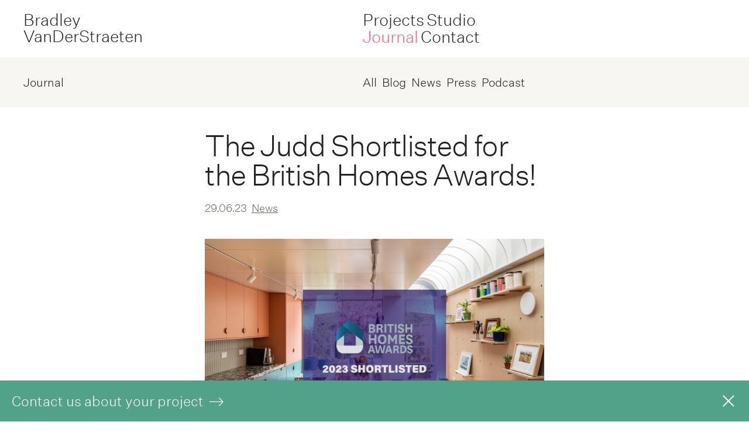

--- FILE ---
content_type: text/html; charset=UTF-8
request_url: https://b-vds.co.uk/the-judd-shortlisted-for-the-british-homes-awards/
body_size: 36708
content:
<!DOCTYPE html>
<html>
<head>

<meta content="text/html; charset=utf-8" http-equiv="Content-Type" />
<meta name="description" content="London based architects creating sustainable, colourful, fun and liveable spaces, that represent the people who live in them." />

<!-- Mobile -->
<meta content = "width=device-width, initial-scale=1.0, maximum-scale=1.0, user-scalable=0" name = "viewport" />
   
<!-- CSS -->
<link rel="stylesheet" type="text/css" media="all" href="https://b-vds.co.uk/wp-content/themes/BVDS_2020/style.css?v=16" />
<link rel="stylesheet" type="text/css" media="all" href="https://b-vds.co.uk/wp-content/themes/BVDS_2020/scss/style.css?v=16" />
<link rel="stylesheet" type="text/css" media="all" href="https://b-vds.co.uk/wp-content/themes/BVDS_2020/style_header_nav.css?v=16" />

<!-- favicon -->
<link rel="icon" type="image/png" href="https://b-vds.co.uk/wp-content/themes/BVDS_2020/images/fav.png">

<!-- JS -->       
<script src="//ajax.googleapis.com/ajax/libs/jquery/1/jquery.min.js"></script>
<script src="https://b-vds.co.uk/wp-content/themes/BVDS_2020/js/masonry.pkgd.min.js"></script>
<script src="https://b-vds.co.uk/wp-content/themes/BVDS_2020/js/jquery.fitvids.js"></script>

<!-- <script src="https://b-vds.co.uk/wp-content/themes/BVDS_2020/js/imagesloaded.pkgd.min.js"></script> -->
<!-- <script src="https://b-vds.co.uk/wp-content/themes/BVDS_2020/js/jquery.waypoints.min.js"></script> -->

<script>

// jQuery(window).on('load', function(){
// 	var $grid = $('.masonry_wrap').masonry({
// 	// options...
// 	itemSelector: '.masonry',
// 	columnWidth: '.masonry',
// 	percentPosition: true
// 	});
// });




	
$(document).ready(function(){
	$(".news p").fitVids();
	$(".video").fitVids();
	$(".fitvid").fitVids();
});

</script>

<!-- Analytics -->
<script>
  (function(i,s,o,g,r,a,m){i['GoogleAnalyticsObject']=r;i[r]=i[r]||function(){
  (i[r].q=i[r].q||[]).push(arguments)},i[r].l=1*new Date();a=s.createElement(o),
  m=s.getElementsByTagName(o)[0];a.async=1;a.src=g;m.parentNode.insertBefore(a,m)
  })(window,document,'script','//www.google-analytics.com/analytics.js','ga');

  ga('create', 'UA-55233786-1', 'auto');
  ga('send', 'pageview');

</script>

<meta name="p:domain_verify" content="49de6e3f2b86183edde58d98b112a8dd"/>

<meta name='robots' content='index, follow, max-image-preview:large, max-snippet:-1, max-video-preview:-1' />
	<style>img:is([sizes="auto" i], [sizes^="auto," i]) { contain-intrinsic-size: 3000px 1500px }</style>
	
	<!-- This site is optimized with the Yoast SEO plugin v21.7 - https://yoast.com/wordpress/plugins/seo/ -->
	<title>The Judd Shortlisted for the British Homes Awards! | Bradley Van Der Straeten Architects</title>
	<link rel="canonical" href="https://b-vds.co.uk/the-judd-shortlisted-for-the-british-homes-awards/" />
	<meta property="og:locale" content="en_US" />
	<meta property="og:type" content="article" />
	<meta property="og:title" content="The Judd Shortlisted for the British Homes Awards! | Bradley Van Der Straeten Architects" />
	<meta property="og:description" content="We are thrilled to announce that our project ‘The Judd’ has been shortlisted in the Interior Design Category at this year’s British Homes Awards. The annual competition celebrates the best" />
	<meta property="og:url" content="https://b-vds.co.uk/the-judd-shortlisted-for-the-british-homes-awards/" />
	<meta property="og:site_name" content="Bradley Van Der Straeten Architects" />
	<meta property="article:published_time" content="2023-06-29T14:14:14+00:00" />
	<meta property="og:image" content="https://b-vds.co.uk/wp-content/uploads/2023/06/BVDS-THE-JUDD-TOTTENHAM-LONDON-BLUE-BESPOKE-CORRUGATED-CONCRETE-PANELING-EXTERIOR-SITTING-BENCH-ARCHED-WHITE-GLAZING-CRITTALL-DOOR-RED-TRE-scaled.jpg" />
	<meta property="og:image:width" content="2560" />
	<meta property="og:image:height" content="1707" />
	<meta property="og:image:type" content="image/jpeg" />
	<meta name="author" content="Ewald Van Der Straeten" />
	<meta name="twitter:card" content="summary_large_image" />
	<meta name="twitter:label1" content="Written by" />
	<meta name="twitter:data1" content="Ewald Van Der Straeten" />
	<script type="application/ld+json" class="yoast-schema-graph">{"@context":"https://schema.org","@graph":[{"@type":"WebPage","@id":"https://b-vds.co.uk/the-judd-shortlisted-for-the-british-homes-awards/","url":"https://b-vds.co.uk/the-judd-shortlisted-for-the-british-homes-awards/","name":"The Judd Shortlisted for the British Homes Awards! | Bradley Van Der Straeten Architects","isPartOf":{"@id":"https://b-vds.co.uk/#website"},"primaryImageOfPage":{"@id":"https://b-vds.co.uk/the-judd-shortlisted-for-the-british-homes-awards/#primaryimage"},"image":{"@id":"https://b-vds.co.uk/the-judd-shortlisted-for-the-british-homes-awards/#primaryimage"},"thumbnailUrl":"https://b-vds.co.uk/wp-content/uploads/2023/06/BVDS-THE-JUDD-TOTTENHAM-LONDON-BLUE-BESPOKE-CORRUGATED-CONCRETE-PANELING-EXTERIOR-SITTING-BENCH-ARCHED-WHITE-GLAZING-CRITTALL-DOOR-RED-TRE-scaled.jpg","datePublished":"2023-06-29T14:14:14+00:00","dateModified":"2023-06-29T14:14:14+00:00","author":{"@id":"https://b-vds.co.uk/#/schema/person/602d4023ae33f99bd0c9f31063837544"},"breadcrumb":{"@id":"https://b-vds.co.uk/the-judd-shortlisted-for-the-british-homes-awards/#breadcrumb"},"inLanguage":"en-US","potentialAction":[{"@type":"ReadAction","target":["https://b-vds.co.uk/the-judd-shortlisted-for-the-british-homes-awards/"]}]},{"@type":"ImageObject","inLanguage":"en-US","@id":"https://b-vds.co.uk/the-judd-shortlisted-for-the-british-homes-awards/#primaryimage","url":"https://b-vds.co.uk/wp-content/uploads/2023/06/BVDS-THE-JUDD-TOTTENHAM-LONDON-BLUE-BESPOKE-CORRUGATED-CONCRETE-PANELING-EXTERIOR-SITTING-BENCH-ARCHED-WHITE-GLAZING-CRITTALL-DOOR-RED-TRE-scaled.jpg","contentUrl":"https://b-vds.co.uk/wp-content/uploads/2023/06/BVDS-THE-JUDD-TOTTENHAM-LONDON-BLUE-BESPOKE-CORRUGATED-CONCRETE-PANELING-EXTERIOR-SITTING-BENCH-ARCHED-WHITE-GLAZING-CRITTALL-DOOR-RED-TRE-scaled.jpg","width":2560,"height":1707},{"@type":"BreadcrumbList","@id":"https://b-vds.co.uk/the-judd-shortlisted-for-the-british-homes-awards/#breadcrumb","itemListElement":[{"@type":"ListItem","position":1,"name":"Home","item":"https://b-vds.co.uk/"},{"@type":"ListItem","position":2,"name":"Journal","item":"https://b-vds.co.uk/journal/"},{"@type":"ListItem","position":3,"name":"The Judd Shortlisted for the British Homes Awards!"}]},{"@type":"WebSite","@id":"https://b-vds.co.uk/#website","url":"https://b-vds.co.uk/","name":"Bradley Van Der Straeten Architects","description":"","potentialAction":[{"@type":"SearchAction","target":{"@type":"EntryPoint","urlTemplate":"https://b-vds.co.uk/?s={search_term_string}"},"query-input":"required name=search_term_string"}],"inLanguage":"en-US"},{"@type":"Person","@id":"https://b-vds.co.uk/#/schema/person/602d4023ae33f99bd0c9f31063837544","name":"Ewald Van Der Straeten","image":{"@type":"ImageObject","inLanguage":"en-US","@id":"https://b-vds.co.uk/#/schema/person/image/","url":"https://secure.gravatar.com/avatar/f78abf3a4e51192ce72043e3d5b5905f1fc4b03de7c3fd7dd4633d5fd6c853a4?s=96&d=mm&r=g","contentUrl":"https://secure.gravatar.com/avatar/f78abf3a4e51192ce72043e3d5b5905f1fc4b03de7c3fd7dd4633d5fd6c853a4?s=96&d=mm&r=g","caption":"Ewald Van Der Straeten"},"url":"https://b-vds.co.uk/author/ewald/"}]}</script>
	<!-- / Yoast SEO plugin. -->


<script type="text/javascript">
/* <![CDATA[ */
window._wpemojiSettings = {"baseUrl":"https:\/\/s.w.org\/images\/core\/emoji\/16.0.1\/72x72\/","ext":".png","svgUrl":"https:\/\/s.w.org\/images\/core\/emoji\/16.0.1\/svg\/","svgExt":".svg","source":{"concatemoji":"https:\/\/b-vds.co.uk\/wp-includes\/js\/wp-emoji-release.min.js?ver=6.8.3"}};
/*! This file is auto-generated */
!function(s,n){var o,i,e;function c(e){try{var t={supportTests:e,timestamp:(new Date).valueOf()};sessionStorage.setItem(o,JSON.stringify(t))}catch(e){}}function p(e,t,n){e.clearRect(0,0,e.canvas.width,e.canvas.height),e.fillText(t,0,0);var t=new Uint32Array(e.getImageData(0,0,e.canvas.width,e.canvas.height).data),a=(e.clearRect(0,0,e.canvas.width,e.canvas.height),e.fillText(n,0,0),new Uint32Array(e.getImageData(0,0,e.canvas.width,e.canvas.height).data));return t.every(function(e,t){return e===a[t]})}function u(e,t){e.clearRect(0,0,e.canvas.width,e.canvas.height),e.fillText(t,0,0);for(var n=e.getImageData(16,16,1,1),a=0;a<n.data.length;a++)if(0!==n.data[a])return!1;return!0}function f(e,t,n,a){switch(t){case"flag":return n(e,"\ud83c\udff3\ufe0f\u200d\u26a7\ufe0f","\ud83c\udff3\ufe0f\u200b\u26a7\ufe0f")?!1:!n(e,"\ud83c\udde8\ud83c\uddf6","\ud83c\udde8\u200b\ud83c\uddf6")&&!n(e,"\ud83c\udff4\udb40\udc67\udb40\udc62\udb40\udc65\udb40\udc6e\udb40\udc67\udb40\udc7f","\ud83c\udff4\u200b\udb40\udc67\u200b\udb40\udc62\u200b\udb40\udc65\u200b\udb40\udc6e\u200b\udb40\udc67\u200b\udb40\udc7f");case"emoji":return!a(e,"\ud83e\udedf")}return!1}function g(e,t,n,a){var r="undefined"!=typeof WorkerGlobalScope&&self instanceof WorkerGlobalScope?new OffscreenCanvas(300,150):s.createElement("canvas"),o=r.getContext("2d",{willReadFrequently:!0}),i=(o.textBaseline="top",o.font="600 32px Arial",{});return e.forEach(function(e){i[e]=t(o,e,n,a)}),i}function t(e){var t=s.createElement("script");t.src=e,t.defer=!0,s.head.appendChild(t)}"undefined"!=typeof Promise&&(o="wpEmojiSettingsSupports",i=["flag","emoji"],n.supports={everything:!0,everythingExceptFlag:!0},e=new Promise(function(e){s.addEventListener("DOMContentLoaded",e,{once:!0})}),new Promise(function(t){var n=function(){try{var e=JSON.parse(sessionStorage.getItem(o));if("object"==typeof e&&"number"==typeof e.timestamp&&(new Date).valueOf()<e.timestamp+604800&&"object"==typeof e.supportTests)return e.supportTests}catch(e){}return null}();if(!n){if("undefined"!=typeof Worker&&"undefined"!=typeof OffscreenCanvas&&"undefined"!=typeof URL&&URL.createObjectURL&&"undefined"!=typeof Blob)try{var e="postMessage("+g.toString()+"("+[JSON.stringify(i),f.toString(),p.toString(),u.toString()].join(",")+"));",a=new Blob([e],{type:"text/javascript"}),r=new Worker(URL.createObjectURL(a),{name:"wpTestEmojiSupports"});return void(r.onmessage=function(e){c(n=e.data),r.terminate(),t(n)})}catch(e){}c(n=g(i,f,p,u))}t(n)}).then(function(e){for(var t in e)n.supports[t]=e[t],n.supports.everything=n.supports.everything&&n.supports[t],"flag"!==t&&(n.supports.everythingExceptFlag=n.supports.everythingExceptFlag&&n.supports[t]);n.supports.everythingExceptFlag=n.supports.everythingExceptFlag&&!n.supports.flag,n.DOMReady=!1,n.readyCallback=function(){n.DOMReady=!0}}).then(function(){return e}).then(function(){var e;n.supports.everything||(n.readyCallback(),(e=n.source||{}).concatemoji?t(e.concatemoji):e.wpemoji&&e.twemoji&&(t(e.twemoji),t(e.wpemoji)))}))}((window,document),window._wpemojiSettings);
/* ]]> */
</script>
<style id='wp-emoji-styles-inline-css' type='text/css'>

	img.wp-smiley, img.emoji {
		display: inline !important;
		border: none !important;
		box-shadow: none !important;
		height: 1em !important;
		width: 1em !important;
		margin: 0 0.07em !important;
		vertical-align: -0.1em !important;
		background: none !important;
		padding: 0 !important;
	}
</style>
<link rel='stylesheet' id='wp-block-library-css' href='https://b-vds.co.uk/wp-includes/css/dist/block-library/style.min.css?ver=6.8.3' type='text/css' media='all' />
<style id='classic-theme-styles-inline-css' type='text/css'>
/*! This file is auto-generated */
.wp-block-button__link{color:#fff;background-color:#32373c;border-radius:9999px;box-shadow:none;text-decoration:none;padding:calc(.667em + 2px) calc(1.333em + 2px);font-size:1.125em}.wp-block-file__button{background:#32373c;color:#fff;text-decoration:none}
</style>
<style id='global-styles-inline-css' type='text/css'>
:root{--wp--preset--aspect-ratio--square: 1;--wp--preset--aspect-ratio--4-3: 4/3;--wp--preset--aspect-ratio--3-4: 3/4;--wp--preset--aspect-ratio--3-2: 3/2;--wp--preset--aspect-ratio--2-3: 2/3;--wp--preset--aspect-ratio--16-9: 16/9;--wp--preset--aspect-ratio--9-16: 9/16;--wp--preset--color--black: #000000;--wp--preset--color--cyan-bluish-gray: #abb8c3;--wp--preset--color--white: #ffffff;--wp--preset--color--pale-pink: #f78da7;--wp--preset--color--vivid-red: #cf2e2e;--wp--preset--color--luminous-vivid-orange: #ff6900;--wp--preset--color--luminous-vivid-amber: #fcb900;--wp--preset--color--light-green-cyan: #7bdcb5;--wp--preset--color--vivid-green-cyan: #00d084;--wp--preset--color--pale-cyan-blue: #8ed1fc;--wp--preset--color--vivid-cyan-blue: #0693e3;--wp--preset--color--vivid-purple: #9b51e0;--wp--preset--gradient--vivid-cyan-blue-to-vivid-purple: linear-gradient(135deg,rgba(6,147,227,1) 0%,rgb(155,81,224) 100%);--wp--preset--gradient--light-green-cyan-to-vivid-green-cyan: linear-gradient(135deg,rgb(122,220,180) 0%,rgb(0,208,130) 100%);--wp--preset--gradient--luminous-vivid-amber-to-luminous-vivid-orange: linear-gradient(135deg,rgba(252,185,0,1) 0%,rgba(255,105,0,1) 100%);--wp--preset--gradient--luminous-vivid-orange-to-vivid-red: linear-gradient(135deg,rgba(255,105,0,1) 0%,rgb(207,46,46) 100%);--wp--preset--gradient--very-light-gray-to-cyan-bluish-gray: linear-gradient(135deg,rgb(238,238,238) 0%,rgb(169,184,195) 100%);--wp--preset--gradient--cool-to-warm-spectrum: linear-gradient(135deg,rgb(74,234,220) 0%,rgb(151,120,209) 20%,rgb(207,42,186) 40%,rgb(238,44,130) 60%,rgb(251,105,98) 80%,rgb(254,248,76) 100%);--wp--preset--gradient--blush-light-purple: linear-gradient(135deg,rgb(255,206,236) 0%,rgb(152,150,240) 100%);--wp--preset--gradient--blush-bordeaux: linear-gradient(135deg,rgb(254,205,165) 0%,rgb(254,45,45) 50%,rgb(107,0,62) 100%);--wp--preset--gradient--luminous-dusk: linear-gradient(135deg,rgb(255,203,112) 0%,rgb(199,81,192) 50%,rgb(65,88,208) 100%);--wp--preset--gradient--pale-ocean: linear-gradient(135deg,rgb(255,245,203) 0%,rgb(182,227,212) 50%,rgb(51,167,181) 100%);--wp--preset--gradient--electric-grass: linear-gradient(135deg,rgb(202,248,128) 0%,rgb(113,206,126) 100%);--wp--preset--gradient--midnight: linear-gradient(135deg,rgb(2,3,129) 0%,rgb(40,116,252) 100%);--wp--preset--font-size--small: 13px;--wp--preset--font-size--medium: 20px;--wp--preset--font-size--large: 36px;--wp--preset--font-size--x-large: 42px;--wp--preset--spacing--20: 0.44rem;--wp--preset--spacing--30: 0.67rem;--wp--preset--spacing--40: 1rem;--wp--preset--spacing--50: 1.5rem;--wp--preset--spacing--60: 2.25rem;--wp--preset--spacing--70: 3.38rem;--wp--preset--spacing--80: 5.06rem;--wp--preset--shadow--natural: 6px 6px 9px rgba(0, 0, 0, 0.2);--wp--preset--shadow--deep: 12px 12px 50px rgba(0, 0, 0, 0.4);--wp--preset--shadow--sharp: 6px 6px 0px rgba(0, 0, 0, 0.2);--wp--preset--shadow--outlined: 6px 6px 0px -3px rgba(255, 255, 255, 1), 6px 6px rgba(0, 0, 0, 1);--wp--preset--shadow--crisp: 6px 6px 0px rgba(0, 0, 0, 1);}:where(.is-layout-flex){gap: 0.5em;}:where(.is-layout-grid){gap: 0.5em;}body .is-layout-flex{display: flex;}.is-layout-flex{flex-wrap: wrap;align-items: center;}.is-layout-flex > :is(*, div){margin: 0;}body .is-layout-grid{display: grid;}.is-layout-grid > :is(*, div){margin: 0;}:where(.wp-block-columns.is-layout-flex){gap: 2em;}:where(.wp-block-columns.is-layout-grid){gap: 2em;}:where(.wp-block-post-template.is-layout-flex){gap: 1.25em;}:where(.wp-block-post-template.is-layout-grid){gap: 1.25em;}.has-black-color{color: var(--wp--preset--color--black) !important;}.has-cyan-bluish-gray-color{color: var(--wp--preset--color--cyan-bluish-gray) !important;}.has-white-color{color: var(--wp--preset--color--white) !important;}.has-pale-pink-color{color: var(--wp--preset--color--pale-pink) !important;}.has-vivid-red-color{color: var(--wp--preset--color--vivid-red) !important;}.has-luminous-vivid-orange-color{color: var(--wp--preset--color--luminous-vivid-orange) !important;}.has-luminous-vivid-amber-color{color: var(--wp--preset--color--luminous-vivid-amber) !important;}.has-light-green-cyan-color{color: var(--wp--preset--color--light-green-cyan) !important;}.has-vivid-green-cyan-color{color: var(--wp--preset--color--vivid-green-cyan) !important;}.has-pale-cyan-blue-color{color: var(--wp--preset--color--pale-cyan-blue) !important;}.has-vivid-cyan-blue-color{color: var(--wp--preset--color--vivid-cyan-blue) !important;}.has-vivid-purple-color{color: var(--wp--preset--color--vivid-purple) !important;}.has-black-background-color{background-color: var(--wp--preset--color--black) !important;}.has-cyan-bluish-gray-background-color{background-color: var(--wp--preset--color--cyan-bluish-gray) !important;}.has-white-background-color{background-color: var(--wp--preset--color--white) !important;}.has-pale-pink-background-color{background-color: var(--wp--preset--color--pale-pink) !important;}.has-vivid-red-background-color{background-color: var(--wp--preset--color--vivid-red) !important;}.has-luminous-vivid-orange-background-color{background-color: var(--wp--preset--color--luminous-vivid-orange) !important;}.has-luminous-vivid-amber-background-color{background-color: var(--wp--preset--color--luminous-vivid-amber) !important;}.has-light-green-cyan-background-color{background-color: var(--wp--preset--color--light-green-cyan) !important;}.has-vivid-green-cyan-background-color{background-color: var(--wp--preset--color--vivid-green-cyan) !important;}.has-pale-cyan-blue-background-color{background-color: var(--wp--preset--color--pale-cyan-blue) !important;}.has-vivid-cyan-blue-background-color{background-color: var(--wp--preset--color--vivid-cyan-blue) !important;}.has-vivid-purple-background-color{background-color: var(--wp--preset--color--vivid-purple) !important;}.has-black-border-color{border-color: var(--wp--preset--color--black) !important;}.has-cyan-bluish-gray-border-color{border-color: var(--wp--preset--color--cyan-bluish-gray) !important;}.has-white-border-color{border-color: var(--wp--preset--color--white) !important;}.has-pale-pink-border-color{border-color: var(--wp--preset--color--pale-pink) !important;}.has-vivid-red-border-color{border-color: var(--wp--preset--color--vivid-red) !important;}.has-luminous-vivid-orange-border-color{border-color: var(--wp--preset--color--luminous-vivid-orange) !important;}.has-luminous-vivid-amber-border-color{border-color: var(--wp--preset--color--luminous-vivid-amber) !important;}.has-light-green-cyan-border-color{border-color: var(--wp--preset--color--light-green-cyan) !important;}.has-vivid-green-cyan-border-color{border-color: var(--wp--preset--color--vivid-green-cyan) !important;}.has-pale-cyan-blue-border-color{border-color: var(--wp--preset--color--pale-cyan-blue) !important;}.has-vivid-cyan-blue-border-color{border-color: var(--wp--preset--color--vivid-cyan-blue) !important;}.has-vivid-purple-border-color{border-color: var(--wp--preset--color--vivid-purple) !important;}.has-vivid-cyan-blue-to-vivid-purple-gradient-background{background: var(--wp--preset--gradient--vivid-cyan-blue-to-vivid-purple) !important;}.has-light-green-cyan-to-vivid-green-cyan-gradient-background{background: var(--wp--preset--gradient--light-green-cyan-to-vivid-green-cyan) !important;}.has-luminous-vivid-amber-to-luminous-vivid-orange-gradient-background{background: var(--wp--preset--gradient--luminous-vivid-amber-to-luminous-vivid-orange) !important;}.has-luminous-vivid-orange-to-vivid-red-gradient-background{background: var(--wp--preset--gradient--luminous-vivid-orange-to-vivid-red) !important;}.has-very-light-gray-to-cyan-bluish-gray-gradient-background{background: var(--wp--preset--gradient--very-light-gray-to-cyan-bluish-gray) !important;}.has-cool-to-warm-spectrum-gradient-background{background: var(--wp--preset--gradient--cool-to-warm-spectrum) !important;}.has-blush-light-purple-gradient-background{background: var(--wp--preset--gradient--blush-light-purple) !important;}.has-blush-bordeaux-gradient-background{background: var(--wp--preset--gradient--blush-bordeaux) !important;}.has-luminous-dusk-gradient-background{background: var(--wp--preset--gradient--luminous-dusk) !important;}.has-pale-ocean-gradient-background{background: var(--wp--preset--gradient--pale-ocean) !important;}.has-electric-grass-gradient-background{background: var(--wp--preset--gradient--electric-grass) !important;}.has-midnight-gradient-background{background: var(--wp--preset--gradient--midnight) !important;}.has-small-font-size{font-size: var(--wp--preset--font-size--small) !important;}.has-medium-font-size{font-size: var(--wp--preset--font-size--medium) !important;}.has-large-font-size{font-size: var(--wp--preset--font-size--large) !important;}.has-x-large-font-size{font-size: var(--wp--preset--font-size--x-large) !important;}
:where(.wp-block-post-template.is-layout-flex){gap: 1.25em;}:where(.wp-block-post-template.is-layout-grid){gap: 1.25em;}
:where(.wp-block-columns.is-layout-flex){gap: 2em;}:where(.wp-block-columns.is-layout-grid){gap: 2em;}
:root :where(.wp-block-pullquote){font-size: 1.5em;line-height: 1.6;}
</style>
<link rel='stylesheet' id='contact-form-7-css' href='https://b-vds.co.uk/wp-content/plugins/contact-form-7/includes/css/styles.css?ver=6.1.2' type='text/css' media='all' />
<link rel='stylesheet' id='popup-maker-site-css' href='https://b-vds.co.uk/wp-content/plugins/popup-maker/assets/css/pum-site.min.css?ver=1.18.2' type='text/css' media='all' />
<style id='popup-maker-site-inline-css' type='text/css'>
/* Popup Google Fonts */
@import url('//fonts.googleapis.com/css?family=Montserrat:100');

/* Popup Theme 7987: Floating Bar - Soft Blue */
.pum-theme-7987, .pum-theme-floating-bar { background-color: rgba( 255, 255, 255, 0.00 ) } 
.pum-theme-7987 .pum-container, .pum-theme-floating-bar .pum-container { padding: 8px; border-radius: 0px; border: 1px none #000000; box-shadow: 1px 1px 3px 0px rgba( 2, 2, 2, 0.23 ); background-color: rgba( 238, 246, 252, 1.00 ) } 
.pum-theme-7987 .pum-title, .pum-theme-floating-bar .pum-title { color: #505050; text-align: left; text-shadow: 0px 0px 0px rgba( 2, 2, 2, 0.23 ); font-family: inherit; font-weight: 400; font-size: 32px; line-height: 36px } 
.pum-theme-7987 .pum-content, .pum-theme-floating-bar .pum-content { color: #505050; font-family: inherit; font-weight: 400 } 
.pum-theme-7987 .pum-content + .pum-close, .pum-theme-floating-bar .pum-content + .pum-close { position: absolute; height: 18px; width: 18px; left: auto; right: 5px; bottom: auto; top: 50%; padding: 0px; color: #505050; font-family: Sans-Serif; font-weight: 700; font-size: 15px; line-height: 18px; border: 1px solid #505050; border-radius: 15px; box-shadow: 0px 0px 0px 0px rgba( 2, 2, 2, 0.00 ); text-shadow: 0px 0px 0px rgba( 0, 0, 0, 0.00 ); background-color: rgba( 255, 255, 255, 0.00 ); transform: translate(0, -50%) } 

/* Popup Theme 7988: Content Only - For use with page builders or block editor */
.pum-theme-7988, .pum-theme-content-only { background-color: rgba( 0, 0, 0, 0.70 ) } 
.pum-theme-7988 .pum-container, .pum-theme-content-only .pum-container { padding: 0px; border-radius: 0px; border: 1px none #000000; box-shadow: 0px 0px 0px 0px rgba( 2, 2, 2, 0.00 ) } 
.pum-theme-7988 .pum-title, .pum-theme-content-only .pum-title { color: #000000; text-align: left; text-shadow: 0px 0px 0px rgba( 2, 2, 2, 0.23 ); font-family: inherit; font-weight: 400; font-size: 32px; line-height: 36px } 
.pum-theme-7988 .pum-content, .pum-theme-content-only .pum-content { color: #8c8c8c; font-family: inherit; font-weight: 400 } 
.pum-theme-7988 .pum-content + .pum-close, .pum-theme-content-only .pum-content + .pum-close { position: absolute; height: 18px; width: 18px; left: auto; right: 7px; bottom: auto; top: 7px; padding: 0px; color: #000000; font-family: inherit; font-weight: 700; font-size: 20px; line-height: 20px; border: 1px none #ffffff; border-radius: 15px; box-shadow: 0px 0px 0px 0px rgba( 2, 2, 2, 0.00 ); text-shadow: 0px 0px 0px rgba( 0, 0, 0, 0.00 ); background-color: rgba( 255, 255, 255, 0.00 ) } 

/* Popup Theme 2862: Orange */
.pum-theme-2862, .pum-theme-orange { background-color: rgba( 255, 255, 255, 1.00 ) } 
.pum-theme-2862 .pum-container, .pum-theme-orange .pum-container { padding: 1px; border-radius: 0px; border: 1px none #000000; box-shadow: 1px 1px 3px 0px rgba( 2, 2, 2, 0.23 ); background-color: rgba( 249, 249, 249, 1.00 ) } 
.pum-theme-2862 .pum-title, .pum-theme-orange .pum-title { color: #000000; text-align: left; text-shadow: 0px 0px 0px rgba( 2, 2, 2, 0.23 ); font-family: inherit; font-weight: 400; font-size: 32px; line-height: 36px } 
.pum-theme-2862 .pum-content, .pum-theme-orange .pum-content { color: #8c8c8c; font-family: inherit; font-weight: 400 } 
.pum-theme-2862 .pum-content + .pum-close, .pum-theme-orange .pum-content + .pum-close { position: absolute; height: auto; width: auto; left: auto; right: 0px; bottom: auto; top: 0px; padding: 8px; color: #ffffff; font-family: inherit; font-weight: 400; font-size: 12px; line-height: 36px; border: 1px none #ffffff; border-radius: 0px; box-shadow: 1px 1px 3px 0px rgba( 2, 2, 2, 0.23 ); text-shadow: 0px 0px 0px rgba( 0, 0, 0, 0.23 ); background-color: rgba( 0, 183, 205, 1.00 ) } 

/* Popup Theme 2843: Light Box */
.pum-theme-2843, .pum-theme-lightbox { background-color: rgba( 0, 0, 0, 0.60 ) } 
.pum-theme-2843 .pum-container, .pum-theme-lightbox .pum-container { padding: 18px; border-radius: 3px; border: 8px solid #000000; box-shadow: 0px 0px 30px 0px rgba( 2, 2, 2, 1.00 ); background-color: rgba( 255, 255, 255, 1.00 ) } 
.pum-theme-2843 .pum-title, .pum-theme-lightbox .pum-title { color: #000000; text-align: left; text-shadow: 0px 0px 0px rgba( 2, 2, 2, 0.23 ); font-family: inherit; font-weight: 100; font-size: 32px; line-height: 36px } 
.pum-theme-2843 .pum-content, .pum-theme-lightbox .pum-content { color: #000000; font-family: inherit; font-weight: 100 } 
.pum-theme-2843 .pum-content + .pum-close, .pum-theme-lightbox .pum-content + .pum-close { position: absolute; height: 26px; width: 26px; left: auto; right: -13px; bottom: auto; top: -13px; padding: 0px; color: #ffffff; font-family: Arial; font-weight: 100; font-size: 24px; line-height: 24px; border: 2px solid #ffffff; border-radius: 26px; box-shadow: 0px 0px 15px 1px rgba( 2, 2, 2, 0.75 ); text-shadow: 0px 0px 0px rgba( 0, 0, 0, 0.23 ); background-color: rgba( 0, 0, 0, 1.00 ) } 

/* Popup Theme 2844: Enterprise Blue */
.pum-theme-2844, .pum-theme-enterprise-blue { background-color: rgba( 0, 0, 0, 0.70 ) } 
.pum-theme-2844 .pum-container, .pum-theme-enterprise-blue .pum-container { padding: 28px; border-radius: 5px; border: 1px none #000000; box-shadow: 0px 10px 25px 4px rgba( 2, 2, 2, 0.50 ); background-color: rgba( 255, 255, 255, 1.00 ) } 
.pum-theme-2844 .pum-title, .pum-theme-enterprise-blue .pum-title { color: #315b7c; text-align: left; text-shadow: 0px 0px 0px rgba( 2, 2, 2, 0.23 ); font-family: inherit; font-weight: 100; font-size: 34px; line-height: 36px } 
.pum-theme-2844 .pum-content, .pum-theme-enterprise-blue .pum-content { color: #2d2d2d; font-family: inherit; font-weight: 100 } 
.pum-theme-2844 .pum-content + .pum-close, .pum-theme-enterprise-blue .pum-content + .pum-close { position: absolute; height: 28px; width: 28px; left: auto; right: 8px; bottom: auto; top: 8px; padding: 4px; color: #ffffff; font-family: Times New Roman; font-weight: 100; font-size: 20px; line-height: 20px; border: 1px none #ffffff; border-radius: 42px; box-shadow: 0px 0px 0px 0px rgba( 2, 2, 2, 0.23 ); text-shadow: 0px 0px 0px rgba( 0, 0, 0, 0.23 ); background-color: rgba( 49, 91, 124, 1.00 ) } 

/* Popup Theme 2845: Hello Box */
.pum-theme-2845, .pum-theme-hello-box { background-color: rgba( 0, 0, 0, 0.75 ) } 
.pum-theme-2845 .pum-container, .pum-theme-hello-box .pum-container { padding: 30px; border-radius: 80px; border: 14px solid #81d742; box-shadow: 0px 0px 0px 0px rgba( 2, 2, 2, 0.00 ); background-color: rgba( 255, 255, 255, 1.00 ) } 
.pum-theme-2845 .pum-title, .pum-theme-hello-box .pum-title { color: #2d2d2d; text-align: left; text-shadow: 0px 0px 0px rgba( 2, 2, 2, 0.23 ); font-family: Montserrat; font-weight: 100; font-size: 32px; line-height: 36px } 
.pum-theme-2845 .pum-content, .pum-theme-hello-box .pum-content { color: #2d2d2d; font-family: inherit; font-weight: 100 } 
.pum-theme-2845 .pum-content + .pum-close, .pum-theme-hello-box .pum-content + .pum-close { position: absolute; height: auto; width: auto; left: auto; right: -30px; bottom: auto; top: -30px; padding: 0px; color: #2d2d2d; font-family: Times New Roman; font-weight: 100; font-size: 32px; line-height: 28px; border: 1px none #ffffff; border-radius: 28px; box-shadow: 0px 0px 0px 0px rgba( 2, 2, 2, 0.23 ); text-shadow: 0px 0px 0px rgba( 0, 0, 0, 0.23 ); background-color: rgba( 255, 255, 255, 1.00 ) } 

/* Popup Theme 2846: Cutting Edge */
.pum-theme-2846, .pum-theme-cutting-edge { background-color: rgba( 0, 0, 0, 0.50 ) } 
.pum-theme-2846 .pum-container, .pum-theme-cutting-edge .pum-container { padding: 18px; border-radius: 0px; border: 1px none #000000; box-shadow: 0px 10px 25px 0px rgba( 2, 2, 2, 0.50 ); background-color: rgba( 30, 115, 190, 1.00 ) } 
.pum-theme-2846 .pum-title, .pum-theme-cutting-edge .pum-title { color: #ffffff; text-align: left; text-shadow: 0px 0px 0px rgba( 2, 2, 2, 0.23 ); font-family: Sans-Serif; font-weight: 100; font-size: 26px; line-height: 28px } 
.pum-theme-2846 .pum-content, .pum-theme-cutting-edge .pum-content { color: #ffffff; font-family: inherit; font-weight: 100 } 
.pum-theme-2846 .pum-content + .pum-close, .pum-theme-cutting-edge .pum-content + .pum-close { position: absolute; height: 24px; width: 24px; left: auto; right: 0px; bottom: auto; top: 0px; padding: 0px; color: #1e73be; font-family: Times New Roman; font-weight: 100; font-size: 32px; line-height: 24px; border: 1px none #ffffff; border-radius: 0px; box-shadow: -1px 1px 1px 0px rgba( 2, 2, 2, 0.10 ); text-shadow: -1px 1px 1px rgba( 0, 0, 0, 0.10 ); background-color: rgba( 238, 238, 34, 1.00 ) } 

/* Popup Theme 2847: Framed Border */
.pum-theme-2847, .pum-theme-framed-border { background-color: rgba( 255, 255, 255, 0.50 ) } 
.pum-theme-2847 .pum-container, .pum-theme-framed-border .pum-container { padding: 18px; border-radius: 0px; border: 20px outset #dd3333; box-shadow: 1px 1px 3px 0px rgba( 2, 2, 2, 0.97 ) inset; background-color: rgba( 255, 251, 239, 1.00 ) } 
.pum-theme-2847 .pum-title, .pum-theme-framed-border .pum-title { color: #000000; text-align: left; text-shadow: 0px 0px 0px rgba( 2, 2, 2, 0.23 ); font-family: inherit; font-weight: 100; font-size: 32px; line-height: 36px } 
.pum-theme-2847 .pum-content, .pum-theme-framed-border .pum-content { color: #2d2d2d; font-family: inherit; font-weight: 100 } 
.pum-theme-2847 .pum-content + .pum-close, .pum-theme-framed-border .pum-content + .pum-close { position: absolute; height: 20px; width: 20px; left: auto; right: -20px; bottom: auto; top: -20px; padding: 0px; color: #ffffff; font-family: Tahoma; font-weight: 700; font-size: 16px; line-height: 18px; border: 1px none #ffffff; border-radius: 0px; box-shadow: 0px 0px 0px 0px rgba( 2, 2, 2, 0.23 ); text-shadow: 0px 0px 0px rgba( 0, 0, 0, 0.23 ); background-color: rgba( 0, 0, 0, 0.55 ) } 

/* Popup Theme 2842: Default Theme */
.pum-theme-2842, .pum-theme-default-theme { background-color: rgba( 255, 255, 255, 1.00 ) } 
.pum-theme-2842 .pum-container, .pum-theme-default-theme .pum-container { padding: 18px; border-radius: 0px; border: 1px none #000000; box-shadow: 1px 1px 3px 0px rgba( 2, 2, 2, 0.23 ); background-color: rgba( 249, 249, 249, 1.00 ) } 
.pum-theme-2842 .pum-title, .pum-theme-default-theme .pum-title { color: #000000; text-align: left; text-shadow: 0px 0px 0px rgba( 2, 2, 2, 0.23 ); font-family: inherit; font-weight: 400; font-size: 32px; font-style: normal; line-height: 36px } 
.pum-theme-2842 .pum-content, .pum-theme-default-theme .pum-content { color: #8c8c8c; font-family: inherit; font-weight: 400; font-style: inherit } 
.pum-theme-2842 .pum-content + .pum-close, .pum-theme-default-theme .pum-content + .pum-close { position: absolute; height: auto; width: auto; left: auto; right: 0px; bottom: auto; top: 0px; padding: 8px; color: #ffffff; font-family: inherit; font-weight: 400; font-size: 12px; font-style: inherit; line-height: 36px; border: 1px none #ffffff; border-radius: 0px; box-shadow: 1px 1px 3px 0px rgba( 2, 2, 2, 0.23 ); text-shadow: 0px 0px 0px rgba( 0, 0, 0, 0.23 ); background-color: rgba( 0, 183, 205, 1.00 ) } 

#pum-2848 {z-index: 1999999999}

</style>
<script type="text/javascript" src="https://b-vds.co.uk/wp-includes/js/jquery/jquery.min.js?ver=3.7.1" id="jquery-core-js"></script>
<script type="text/javascript" src="https://b-vds.co.uk/wp-includes/js/jquery/jquery-migrate.min.js?ver=3.4.1" id="jquery-migrate-js"></script>
<script type="text/javascript" src="https://b-vds.co.uk/wp-content/plugins/wonderplugin-video-embed/engine/wonderpluginvideoembed.js?ver=1.9" id="wonderplugin-videoembed-script-js"></script>
<link rel="https://api.w.org/" href="https://b-vds.co.uk/wp-json/" /><link rel="alternate" title="JSON" type="application/json" href="https://b-vds.co.uk/wp-json/wp/v2/posts/7325" /><link rel="EditURI" type="application/rsd+xml" title="RSD" href="https://b-vds.co.uk/xmlrpc.php?rsd" />
<meta name="generator" content="WordPress 6.8.3" />
<link rel='shortlink' href='https://b-vds.co.uk/?p=7325' />
<link rel="alternate" title="oEmbed (JSON)" type="application/json+oembed" href="https://b-vds.co.uk/wp-json/oembed/1.0/embed?url=https%3A%2F%2Fb-vds.co.uk%2Fthe-judd-shortlisted-for-the-british-homes-awards%2F" />
<link rel="alternate" title="oEmbed (XML)" type="text/xml+oembed" href="https://b-vds.co.uk/wp-json/oembed/1.0/embed?url=https%3A%2F%2Fb-vds.co.uk%2Fthe-judd-shortlisted-for-the-british-homes-awards%2F&#038;format=xml" />
<meta name="google-site-verification" content="n1j4D0yChEtru2f5Ls40aS_3atLwnn2RUNKoklgfsZ8" />	
	
	<!-- Google Tag Manager -->
<script>(function(w,d,s,l,i){w[l]=w[l]||[];w[l].push({'gtm.start':
new Date().getTime(),event:'gtm.js'});var f=d.getElementsByTagName(s)[0],
j=d.createElement(s),dl=l!='dataLayer'?'&l='+l:'';j.async=true;j.src=
'https://www.googletagmanager.com/gtm.js?id='+i+dl;f.parentNode.insertBefore(j,f);
})(window,document,'script','dataLayer','GTM-T98F2LTF');</script>
<!-- End Google Tag Manager -->

<script type='application/ld+json'>
{
"@context": "http://www.schema.org",
"@type": "LocalBusiness",
"name": "Bradley Van Der Straeten Architects",
"telephone": "07376135065",
"url": "https://b-vds.co.uk/",
"logo": "",
"image": "https://b-vds.co.uk/wp-content/uploads/2022/09/bvds_newsletter.png",
"description": "Creative residential architecture studio designing thoughtful homes with character and comfort. Explore inspiring projects and innovative home design ideas.",
"priceRange": "Competitive",
"address": {
"@type": "PostalAddress",
"streetAddress": "Studio 115, Mare Street Studios, 203-213 Mare St",
"addressLocality": "London",
"addressRegion": "London",
"postalCode": "E8 3JS",
"addressCountry": "United Kingdom"
},
"hasMap": "https://maps.app.goo.gl/nT7J4GSuPzECjFMA8",
"openingHours": ["Mo-Fr 09:00-18:00"],
"contactPoint": {
"@type": "ContactPoint",
"contactType": "Customer Service",
"telephone": "+44 7376135065"
}
}
</script>
	
	
</head>
<body>


<!-- Google Tag Manager (noscript) -->
<noscript><iframe src="https://www.googletagmanager.com/ns.html?id=GTM-T98F2LTF"
height="0" width="0" style="display:none;visibility:hidden"></iframe></noscript>
<!-- End Google Tag Manager (noscript) -->
	
	
<!-- Desktop Header -->
<div class="new_header">
	<div class="new_header_logo">
		<h1><a href="/">Bradley  <br>VanDerStraeten</a></h1>
	</div>
	
		
	<div class="new_header_nav">
		<a href="/projects" class="nav-projects ">Projects</a>
		<a href="/studio" class="nav-studio ">Studio</a> <br>
		<a href="/journal" class="nav-journal ">Journal</a>
		<a href="/contact" class="nav-contact ">Contact</a>
	</div>
	
</div>



<!-- Mobile Header -->
<div class="new_header_mob">
	<div class="new_header_mob_logo">
		<h1><a href="/">BradleyVanDerStraeten</a></h1>
	</div>
	
	<div class="burger_wrap">
		<div class="burger">
			<span class="burger-icon"></span>
		</div>
	</div>
	
	<div class="new_header_mob_menu">
		<div class="nhmm_links">
			<a href="/projects">Projects</a>
			<a href="/studio">Studio</a>
			<a href="/journal">Journal</a>
			<a href="/contact">Contact</a>
		</div>
		
		<div class="nhmm_footer">
			<div>
				<a href="https://twitter.com">Instagram</a>
				<a href="https://instagram.com">Facebook</a>
				<a href="https://linkedin.com">Pinterest</a>
				<a href="https://youtube.com/@bradleyvanderstraeten">YouTube</a>
				<a href="/journal/podcast/">Podcast</a>
			</div>
			
			<div>
				<a href="mailto:in&#102;&#111;&#64;&#98;-&#118;&#100;&#115;&#46;c&#111;&#46;u&#107;">in&#102;o&#64;&#98;&#45;vd&#115;&#46;c&#111;&#46;&#117;k</a>
				<a href="tel:+44 (0)7376 135 065">+44 (0)7376 135 065</a>
			</div>
		</div>
	</div>
</div>

<div class="new_mob_spacer"></div>


<script>
	// Get elements
	const burgerMenu = document.querySelector('.burger');
	const mobileMenu = document.querySelector('.new_header_mob_menu');
	const mobileLinks = document.querySelectorAll('.nhmm_links a');
	
	// Toggle menu on burger click
	burgerMenu.addEventListener('click', function() {
		this.classList.toggle('open');
		document.querySelector('.new_header_mob').classList.toggle('active');
		
	});
	
	// Close menu when a link is clicked
	// mobileLinks.forEach(link => {
	// 	link.addEventListener('click', function() {
	// 		burgerMenu.classList.remove('open');
	// 		document.querySelector('.new_header_mob').classList.remove('active');
	// 		
	// 	});
	// });
	
</script><link rel="stylesheet" type="text/css" media="all" href="https://b-vds.co.uk/wp-content/themes/BVDS_2020/style_JOURNAL.css" />

<style>
	
	.nav-journal{
		color: #ff5d7c;
	}
	
</style>


<div class="j2_sub_nav">
	<div class="j2_50">
		<a href="/journal">Journal</a>
	</div>
	
	<div class="j2_50">
		<a href="/journal">All</a>
		
					
			<a href="https://b-vds.co.uk/journal/blog/" 
			>Blog</a>
		
					
			<a href="https://b-vds.co.uk/journal/news/" 
			>News</a>
		
					
			<a href="https://b-vds.co.uk/journal/press/" 
			>Press</a>
		
					
			<a href="https://b-vds.co.uk/journal/podcast/" 
			>Podcast</a>
		
			</div>
</div>


<div class="j2_single_post_wrap">
	<div class="j2_single_post">
		<!-- Post Title -->
		<h1 class="j2_post_title">The Judd Shortlisted for the British Homes Awards!</h1>
		
		<div class="j2_post_meta j2_single_post_meta">
			<span class="date">29.06.23</span>&nbsp;&nbsp;<span class="category"><a href="/journal/news">News</a></span>		</div>
		
	
		
		<!-- Featured Image -->
					<div class="j2_featured_image">
				<img width="2560" height="1707" src="https://b-vds.co.uk/wp-content/uploads/2023/06/BVDS-THE-JUDD-TOTTENHAM-LONDON-BLUE-BESPOKE-CORRUGATED-CONCRETE-PANELING-EXTERIOR-SITTING-BENCH-ARCHED-WHITE-GLAZING-CRITTALL-DOOR-RED-TRE-scaled.jpg" class="attachment-full size-full wp-post-image" alt="" decoding="async" fetchpriority="high" srcset="https://b-vds.co.uk/wp-content/uploads/2023/06/BVDS-THE-JUDD-TOTTENHAM-LONDON-BLUE-BESPOKE-CORRUGATED-CONCRETE-PANELING-EXTERIOR-SITTING-BENCH-ARCHED-WHITE-GLAZING-CRITTALL-DOOR-RED-TRE-scaled.jpg 2560w, https://b-vds.co.uk/wp-content/uploads/2023/06/BVDS-THE-JUDD-TOTTENHAM-LONDON-BLUE-BESPOKE-CORRUGATED-CONCRETE-PANELING-EXTERIOR-SITTING-BENCH-ARCHED-WHITE-GLAZING-CRITTALL-DOOR-RED-TRE-1000x667.jpg 1000w, https://b-vds.co.uk/wp-content/uploads/2023/06/BVDS-THE-JUDD-TOTTENHAM-LONDON-BLUE-BESPOKE-CORRUGATED-CONCRETE-PANELING-EXTERIOR-SITTING-BENCH-ARCHED-WHITE-GLAZING-CRITTALL-DOOR-RED-TRE-2000x1333.jpg 2000w, https://b-vds.co.uk/wp-content/uploads/2023/06/BVDS-THE-JUDD-TOTTENHAM-LONDON-BLUE-BESPOKE-CORRUGATED-CONCRETE-PANELING-EXTERIOR-SITTING-BENCH-ARCHED-WHITE-GLAZING-CRITTALL-DOOR-RED-TRE-500x333.jpg 500w, https://b-vds.co.uk/wp-content/uploads/2023/06/BVDS-THE-JUDD-TOTTENHAM-LONDON-BLUE-BESPOKE-CORRUGATED-CONCRETE-PANELING-EXTERIOR-SITTING-BENCH-ARCHED-WHITE-GLAZING-CRITTALL-DOOR-RED-TRE-768x512.jpg 768w, https://b-vds.co.uk/wp-content/uploads/2023/06/BVDS-THE-JUDD-TOTTENHAM-LONDON-BLUE-BESPOKE-CORRUGATED-CONCRETE-PANELING-EXTERIOR-SITTING-BENCH-ARCHED-WHITE-GLAZING-CRITTALL-DOOR-RED-TRE-1536x1024.jpg 1536w, https://b-vds.co.uk/wp-content/uploads/2023/06/BVDS-THE-JUDD-TOTTENHAM-LONDON-BLUE-BESPOKE-CORRUGATED-CONCRETE-PANELING-EXTERIOR-SITTING-BENCH-ARCHED-WHITE-GLAZING-CRITTALL-DOOR-RED-TRE-2048x1365.jpg 2048w" sizes="(max-width: 2560px) 100vw, 2560px" />			</div>
				
		
		<!-- Post Content -->
		<div class="j2_post_content">
			
						
			<p>We are thrilled to announce that our project ‘<a href="https://b-vds.co.uk/projects/the-judd/" target="_blank" rel="noopener noreferrer">The Judd</a>’ has been shortlisted in the Interior Design Category at this year’s <a href="https://www.britishhomesawards.co.uk/" target="_blank" rel="noopener noreferrer">British Homes Awards</a>. The annual competition celebrates the best home projects throughout the UK. We congratulate all shortlisted projects and we wish &#8216;The Judd&#8217; luck in the final stage of the competition!</p>
<p>You can click <a href="https://www.britishhomesawards.co.uk/shortlist-2023" target="_blank" rel="noopener noreferrer">HERE</a> to see the full list of shortlisted projects.</p>
<p>Stay tuned for the final announcement on October 5th.</p>
<p>&nbsp;</p>
		</div>
	</div>
</div>











<div class="j2_sub_nav">
	
	<div class="j2_50">
		<a href="/journal">Journal</a>
	</div>
	
	<div class="j2_50">
		<a href="/journal">All</a>
		
					<a href="https://b-vds.co.uk/journal/blog/">Blog</a>
					<a href="https://b-vds.co.uk/journal/news/">News</a>
					<a href="https://b-vds.co.uk/journal/press/">Press</a>
					<a href="https://b-vds.co.uk/journal/podcast/">Podcast</a>
			</div>
</div>





<div class="container">

	<div class="j2_posts_wrap" data-page-type="journal">
		<article class="post-card landscape">

			<div class="post-thumbnail">
			<a href="https://b-vds.co.uk/2025-highlights/">
				<img width="1000" height="667" src="https://b-vds.co.uk/wp-content/uploads/2025/10/BVDS_LAURISTON_VICTORIA_PARK_RAISED_GARDEN_VIEW_METAL_RAILING_BALUSTRADE_PATIO_KITCHEN_OUTDOOR_PINK_CONCRETE_OAK_PANELLING_REAR_EXTENSION_PLANTS-1000x667.jpg" class="attachment-medium size-medium wp-post-image" alt="Lauriston raised garden view with metal railing balustrade, patio, outdoor kitchen, pink concrete detailing, oak panelling, rear extension, and planted areas." decoding="async" srcset="https://b-vds.co.uk/wp-content/uploads/2025/10/BVDS_LAURISTON_VICTORIA_PARK_RAISED_GARDEN_VIEW_METAL_RAILING_BALUSTRADE_PATIO_KITCHEN_OUTDOOR_PINK_CONCRETE_OAK_PANELLING_REAR_EXTENSION_PLANTS-1000x667.jpg 1000w, https://b-vds.co.uk/wp-content/uploads/2025/10/BVDS_LAURISTON_VICTORIA_PARK_RAISED_GARDEN_VIEW_METAL_RAILING_BALUSTRADE_PATIO_KITCHEN_OUTDOOR_PINK_CONCRETE_OAK_PANELLING_REAR_EXTENSION_PLANTS-2000x1333.jpg 2000w, https://b-vds.co.uk/wp-content/uploads/2025/10/BVDS_LAURISTON_VICTORIA_PARK_RAISED_GARDEN_VIEW_METAL_RAILING_BALUSTRADE_PATIO_KITCHEN_OUTDOOR_PINK_CONCRETE_OAK_PANELLING_REAR_EXTENSION_PLANTS-500x333.jpg 500w, https://b-vds.co.uk/wp-content/uploads/2025/10/BVDS_LAURISTON_VICTORIA_PARK_RAISED_GARDEN_VIEW_METAL_RAILING_BALUSTRADE_PATIO_KITCHEN_OUTDOOR_PINK_CONCRETE_OAK_PANELLING_REAR_EXTENSION_PLANTS-768x512.jpg 768w, https://b-vds.co.uk/wp-content/uploads/2025/10/BVDS_LAURISTON_VICTORIA_PARK_RAISED_GARDEN_VIEW_METAL_RAILING_BALUSTRADE_PATIO_KITCHEN_OUTDOOR_PINK_CONCRETE_OAK_PANELLING_REAR_EXTENSION_PLANTS-1536x1024.jpg 1536w, https://b-vds.co.uk/wp-content/uploads/2025/10/BVDS_LAURISTON_VICTORIA_PARK_RAISED_GARDEN_VIEW_METAL_RAILING_BALUSTRADE_PATIO_KITCHEN_OUTDOOR_PINK_CONCRETE_OAK_PANELLING_REAR_EXTENSION_PLANTS-2048x1365.jpg 2048w" sizes="(max-width: 1000px) 100vw, 1000px" />			</a>
		</div>
		
	<p class="post-title">
		<a href="https://b-vds.co.uk/2025-highlights/">2025 Highlights</a>
	</p>
	
	<span class="date">17.12.25</span>&nbsp;&nbsp;<span class="category"><a href="/journal/blog">Blog</a></span>	
</article>



	
	<!--
		
		
			<a href="https://b-vds.co.uk/2025-highlights/" class="link">View post</a>
		-->
	

		
<article class="post-card landscape">

			<div class="post-thumbnail">
			<a href="https://b-vds.co.uk/returning-clients-a-new-chapter-sevenoaks-under-construction/">
				<img width="1000" height="750" src="https://b-vds.co.uk/wp-content/uploads/2025/11/11-Behind-Island-cropped-3.4-1000x750.jpg" class="attachment-medium size-medium wp-post-image" alt="Visualisation of the swimming pool and terrace, showing the house’s connection between indoor living spaces and outdoor entertaining." decoding="async" srcset="https://b-vds.co.uk/wp-content/uploads/2025/11/11-Behind-Island-cropped-3.4-1000x750.jpg 1000w, https://b-vds.co.uk/wp-content/uploads/2025/11/11-Behind-Island-cropped-3.4-500x375.jpg 500w, https://b-vds.co.uk/wp-content/uploads/2025/11/11-Behind-Island-cropped-3.4-768x576.jpg 768w, https://b-vds.co.uk/wp-content/uploads/2025/11/11-Behind-Island-cropped-3.4.jpg 1296w" sizes="(max-width: 1000px) 100vw, 1000px" />			</a>
		</div>
		
	<p class="post-title">
		<a href="https://b-vds.co.uk/returning-clients-a-new-chapter-sevenoaks-under-construction/">Returning Clients, A New Chapter: North Downs House Under Construction</a>
	</p>
	
	<span class="date">20.11.25</span>&nbsp;&nbsp;<span class="category"><a href="/journal/blog">Blog</a></span>	
</article>



	
	<!--
		
		
			<a href="https://b-vds.co.uk/returning-clients-a-new-chapter-sevenoaks-under-construction/" class="link">View post</a>
		-->
	

		
<article class="post-card landscape">

			<div class="post-thumbnail">
			<a href="https://b-vds.co.uk/designing-for-londons-period-homes/">
				<img width="1000" height="667" src="https://b-vds.co.uk/wp-content/uploads/2025/10/BVDS_LAURISTON_VICTORIA_PARK_SNUG_LIBRARY_TRADITIONAL_FIREPLACE_WOODBURNER_YELLOW_TILES_TRADITIONAL_COVING_MODERN_COLOURS_SOFA_DAYLIGHT_WARM-1000x667.jpg" class="attachment-medium size-medium wp-post-image" alt="Lauriston snug library with traditional fireplace and woodburner, yellow tiles, coving, modern-coloured sofa, and warm daylight-filled interior" decoding="async" srcset="https://b-vds.co.uk/wp-content/uploads/2025/10/BVDS_LAURISTON_VICTORIA_PARK_SNUG_LIBRARY_TRADITIONAL_FIREPLACE_WOODBURNER_YELLOW_TILES_TRADITIONAL_COVING_MODERN_COLOURS_SOFA_DAYLIGHT_WARM-1000x667.jpg 1000w, https://b-vds.co.uk/wp-content/uploads/2025/10/BVDS_LAURISTON_VICTORIA_PARK_SNUG_LIBRARY_TRADITIONAL_FIREPLACE_WOODBURNER_YELLOW_TILES_TRADITIONAL_COVING_MODERN_COLOURS_SOFA_DAYLIGHT_WARM-2000x1333.jpg 2000w, https://b-vds.co.uk/wp-content/uploads/2025/10/BVDS_LAURISTON_VICTORIA_PARK_SNUG_LIBRARY_TRADITIONAL_FIREPLACE_WOODBURNER_YELLOW_TILES_TRADITIONAL_COVING_MODERN_COLOURS_SOFA_DAYLIGHT_WARM-500x333.jpg 500w, https://b-vds.co.uk/wp-content/uploads/2025/10/BVDS_LAURISTON_VICTORIA_PARK_SNUG_LIBRARY_TRADITIONAL_FIREPLACE_WOODBURNER_YELLOW_TILES_TRADITIONAL_COVING_MODERN_COLOURS_SOFA_DAYLIGHT_WARM-768x512.jpg 768w, https://b-vds.co.uk/wp-content/uploads/2025/10/BVDS_LAURISTON_VICTORIA_PARK_SNUG_LIBRARY_TRADITIONAL_FIREPLACE_WOODBURNER_YELLOW_TILES_TRADITIONAL_COVING_MODERN_COLOURS_SOFA_DAYLIGHT_WARM-1536x1024.jpg 1536w, https://b-vds.co.uk/wp-content/uploads/2025/10/BVDS_LAURISTON_VICTORIA_PARK_SNUG_LIBRARY_TRADITIONAL_FIREPLACE_WOODBURNER_YELLOW_TILES_TRADITIONAL_COVING_MODERN_COLOURS_SOFA_DAYLIGHT_WARM-2048x1365.jpg 2048w" sizes="(max-width: 1000px) 100vw, 1000px" />			</a>
		</div>
		
	<p class="post-title">
		<a href="https://b-vds.co.uk/designing-for-londons-period-homes/">Behind the Façade: Designing for London’s Period Homes</a>
	</p>
	
	<span class="date">28.10.25</span>&nbsp;&nbsp;<span class="category"><a href="/journal/blog">Blog</a></span>	
</article>



	
	<!--
		
		
			<a href="https://b-vds.co.uk/designing-for-londons-period-homes/" class="link">View post</a>
		-->
	

		
<article class="post-card landscape">

			<div class="post-thumbnail">
			<a href="https://b-vds.co.uk/vanbrugh-park-estate-refurbishment/">
				<img width="1000" height="667" src="https://b-vds.co.uk/wp-content/uploads/2025/09/VPE-Iqbal-Aalam-01_61232fd2454e54d0988b8f7dd0d5fbe6-1000x667.jpg" class="attachment-medium size-medium wp-post-image" alt="Original 1963 archive photo of Vanbrugh Park Estate, showing brick terraces and landscaped communal areas" decoding="async" srcset="https://b-vds.co.uk/wp-content/uploads/2025/09/VPE-Iqbal-Aalam-01_61232fd2454e54d0988b8f7dd0d5fbe6-1000x667.jpg 1000w, https://b-vds.co.uk/wp-content/uploads/2025/09/VPE-Iqbal-Aalam-01_61232fd2454e54d0988b8f7dd0d5fbe6-2000x1333.jpg 2000w, https://b-vds.co.uk/wp-content/uploads/2025/09/VPE-Iqbal-Aalam-01_61232fd2454e54d0988b8f7dd0d5fbe6-500x333.jpg 500w, https://b-vds.co.uk/wp-content/uploads/2025/09/VPE-Iqbal-Aalam-01_61232fd2454e54d0988b8f7dd0d5fbe6-768x512.jpg 768w, https://b-vds.co.uk/wp-content/uploads/2025/09/VPE-Iqbal-Aalam-01_61232fd2454e54d0988b8f7dd0d5fbe6-1536x1024.jpg 1536w, https://b-vds.co.uk/wp-content/uploads/2025/09/VPE-Iqbal-Aalam-01_61232fd2454e54d0988b8f7dd0d5fbe6-2048x1365.jpg 2048w" sizes="(max-width: 1000px) 100vw, 1000px" />			</a>
		</div>
		
	<p class="post-title">
		<a href="https://b-vds.co.uk/vanbrugh-park-estate-refurbishment/">Breathing New Life Into Vanbrugh Estate</a>
	</p>
	
	<span class="date">11.09.25</span>&nbsp;&nbsp;<span class="category"><a href="/journal/blog">Blog</a></span>	
</article>



	
	<!--
		
		
			<a href="https://b-vds.co.uk/vanbrugh-park-estate-refurbishment/" class="link">View post</a>
		-->
	

		
<article class="post-card landscape">

			<div class="post-thumbnail">
			<a href="https://b-vds.co.uk/working-with-architects-bvds-process/">
				<img width="950" height="801" src="https://b-vds.co.uk/wp-content/uploads/2025/08/sketch.jpg" class="attachment-medium size-medium wp-post-image" alt="" decoding="async" srcset="https://b-vds.co.uk/wp-content/uploads/2025/08/sketch.jpg 950w, https://b-vds.co.uk/wp-content/uploads/2025/08/sketch-500x422.jpg 500w, https://b-vds.co.uk/wp-content/uploads/2025/08/sketch-768x648.jpg 768w" sizes="(max-width: 950px) 100vw, 950px" />			</a>
		</div>
		
	<p class="post-title">
		<a href="https://b-vds.co.uk/working-with-architects-bvds-process/">From Sketch to Site: What Really Happens When You Work with BVDS</a>
	</p>
	
	<span class="date">06.08.25</span>&nbsp;&nbsp;<span class="category"><a href="/journal/blog">Blog</a></span>	
</article>



	
	<!--
		
		
			<a href="https://b-vds.co.uk/working-with-architects-bvds-process/" class="link">View post</a>
		-->
	

		
<article class="post-card landscape">

			<div class="post-thumbnail">
			<a href="https://b-vds.co.uk/small-bright-and-brilliant-the-new-snug-connected-to-nature/">
				<img width="864" height="1080" src="https://b-vds.co.uk/wp-content/uploads/2025/06/475-DOWNFIELD-RD_05-for-web.jpg" class="attachment-medium size-medium wp-post-image" alt="" decoding="async" srcset="https://b-vds.co.uk/wp-content/uploads/2025/06/475-DOWNFIELD-RD_05-for-web.jpg 864w, https://b-vds.co.uk/wp-content/uploads/2025/06/475-DOWNFIELD-RD_05-for-web-500x625.jpg 500w, https://b-vds.co.uk/wp-content/uploads/2025/06/475-DOWNFIELD-RD_05-for-web-768x960.jpg 768w" sizes="(max-width: 864px) 100vw, 864px" />			</a>
		</div>
		
	<p class="post-title">
		<a href="https://b-vds.co.uk/small-bright-and-brilliant-the-new-snug-connected-to-nature/">Small, Bright, and Brilliant: The New Snug Connected to Nature</a>
	</p>
	
	<span class="date">09.07.25</span>&nbsp;&nbsp;<span class="category"><a href="/journal/blog">Blog</a></span>	
</article>



	
	<!--
		
		
			<a href="https://b-vds.co.uk/small-bright-and-brilliant-the-new-snug-connected-to-nature/" class="link">View post</a>
		-->
	

		
<article class="post-card landscape">

			<div class="post-thumbnail">
			<a href="https://b-vds.co.uk/a-house-with-a-snug-thats-literally-sunken-into-the-floor-also-solar-powered-also-baby-ready/">
				<img width="1000" height="667" src="https://b-vds.co.uk/wp-content/uploads/2025/07/4-Exterior-Landscape-nestled-in-garden-1000x667.jpg" class="attachment-medium size-medium wp-post-image" alt="" decoding="async" srcset="https://b-vds.co.uk/wp-content/uploads/2025/07/4-Exterior-Landscape-nestled-in-garden-1000x667.jpg 1000w, https://b-vds.co.uk/wp-content/uploads/2025/07/4-Exterior-Landscape-nestled-in-garden-2000x1333.jpg 2000w, https://b-vds.co.uk/wp-content/uploads/2025/07/4-Exterior-Landscape-nestled-in-garden-500x333.jpg 500w, https://b-vds.co.uk/wp-content/uploads/2025/07/4-Exterior-Landscape-nestled-in-garden-768x512.jpg 768w, https://b-vds.co.uk/wp-content/uploads/2025/07/4-Exterior-Landscape-nestled-in-garden-1536x1024.jpg 1536w, https://b-vds.co.uk/wp-content/uploads/2025/07/4-Exterior-Landscape-nestled-in-garden-2048x1365.jpg 2048w" sizes="(max-width: 1000px) 100vw, 1000px" />			</a>
		</div>
		
	<p class="post-title">
		<a href="https://b-vds.co.uk/a-house-with-a-snug-thats-literally-sunken-into-the-floor-also-solar-powered-also-baby-ready/">A House With a Snug That’s Literally Sunken Into the Floor (Also solar-powered. Also baby-ready)</a>
	</p>
	
	<span class="date">08.07.25</span>&nbsp;&nbsp;<span class="category"><a href="/journal/blog">Blog</a></span>	
</article>



	
	<!--
		
		
			<a href="https://b-vds.co.uk/a-house-with-a-snug-thats-literally-sunken-into-the-floor-also-solar-powered-also-baby-ready/" class="link">View post</a>
		-->
	

		
<article class="post-card landscape">

			<div class="post-thumbnail">
			<a href="https://b-vds.co.uk/designing-naturally-how-we-create-low-energy-comfortable-homes-that-breathe/">
				<img width="1000" height="1498" src="https://b-vds.co.uk/wp-content/uploads/2025/06/20200903-DSC_3178_LOW_RES-1000x1498.jpg" class="attachment-medium size-medium wp-post-image" alt="" decoding="async" srcset="https://b-vds.co.uk/wp-content/uploads/2025/06/20200903-DSC_3178_LOW_RES-1000x1498.jpg 1000w, https://b-vds.co.uk/wp-content/uploads/2025/06/20200903-DSC_3178_LOW_RES-2000x2997.jpg 2000w, https://b-vds.co.uk/wp-content/uploads/2025/06/20200903-DSC_3178_LOW_RES-500x749.jpg 500w, https://b-vds.co.uk/wp-content/uploads/2025/06/20200903-DSC_3178_LOW_RES-768x1151.jpg 768w, https://b-vds.co.uk/wp-content/uploads/2025/06/20200903-DSC_3178_LOW_RES-1025x1536.jpg 1025w, https://b-vds.co.uk/wp-content/uploads/2025/06/20200903-DSC_3178_LOW_RES-1367x2048.jpg 1367w, https://b-vds.co.uk/wp-content/uploads/2025/06/20200903-DSC_3178_LOW_RES-scaled.jpg 1708w" sizes="(max-width: 1000px) 100vw, 1000px" />			</a>
		</div>
		
	<p class="post-title">
		<a href="https://b-vds.co.uk/designing-naturally-how-we-create-low-energy-comfortable-homes-that-breathe/">Designing Naturally: How We Create Low-Energy, Comfortable Homes That Breathe</a>
	</p>
	
	<span class="date">05.06.25</span>&nbsp;&nbsp;<span class="category"><a href="/journal/blog">Blog</a></span>	
</article>



	
	<!--
		
		
			<a href="https://b-vds.co.uk/designing-naturally-how-we-create-low-energy-comfortable-homes-that-breathe/" class="link">View post</a>
		-->
	

		
<article class="post-card landscape">

			<div class="post-thumbnail">
			<a href="https://b-vds.co.uk/embracing-art-in-architecture-and-design/">
				<img width="1000" height="667" src="https://b-vds.co.uk/wp-content/uploads/2024/09/BVDS-BELSIZE-PARK-LONDON-NW3-WALL-ART-BLUE-STAIRS-WALKING-UP-1000x667.jpg" class="attachment-medium size-medium wp-post-image" alt="" decoding="async" srcset="https://b-vds.co.uk/wp-content/uploads/2024/09/BVDS-BELSIZE-PARK-LONDON-NW3-WALL-ART-BLUE-STAIRS-WALKING-UP-1000x667.jpg 1000w, https://b-vds.co.uk/wp-content/uploads/2024/09/BVDS-BELSIZE-PARK-LONDON-NW3-WALL-ART-BLUE-STAIRS-WALKING-UP-500x333.jpg 500w, https://b-vds.co.uk/wp-content/uploads/2024/09/BVDS-BELSIZE-PARK-LONDON-NW3-WALL-ART-BLUE-STAIRS-WALKING-UP-768x512.jpg 768w, https://b-vds.co.uk/wp-content/uploads/2024/09/BVDS-BELSIZE-PARK-LONDON-NW3-WALL-ART-BLUE-STAIRS-WALKING-UP-1536x1024.jpg 1536w, https://b-vds.co.uk/wp-content/uploads/2024/09/BVDS-BELSIZE-PARK-LONDON-NW3-WALL-ART-BLUE-STAIRS-WALKING-UP.jpg 2000w" sizes="(max-width: 1000px) 100vw, 1000px" />			</a>
		</div>
		
	<p class="post-title">
		<a href="https://b-vds.co.uk/embracing-art-in-architecture-and-design/">Embracing Art In Architecture And Design</a>
	</p>
	
	<span class="date">05.06.25</span>&nbsp;&nbsp;<span class="category"><a href="/journal/blog">Blog</a></span>	
</article>



	
	<!--
		
		
			<a href="https://b-vds.co.uk/embracing-art-in-architecture-and-design/" class="link">View post</a>
		-->
	

		
<article class="post-card landscape">

			<div class="post-thumbnail">
			<a href="https://b-vds.co.uk/the-judd-featured-in-the-reimagined-home/">
				<img width="1000" height="1254" src="https://b-vds.co.uk/wp-content/uploads/2025/06/Front-Cover-1000x1254.jpg" class="attachment-medium size-medium wp-post-image" alt="" decoding="async" srcset="https://b-vds.co.uk/wp-content/uploads/2025/06/Front-Cover-1000x1254.jpg 1000w, https://b-vds.co.uk/wp-content/uploads/2025/06/Front-Cover-2000x2507.jpg 2000w, https://b-vds.co.uk/wp-content/uploads/2025/06/Front-Cover-500x627.jpg 500w, https://b-vds.co.uk/wp-content/uploads/2025/06/Front-Cover-768x963.jpg 768w, https://b-vds.co.uk/wp-content/uploads/2025/06/Front-Cover-1225x1536.jpg 1225w, https://b-vds.co.uk/wp-content/uploads/2025/06/Front-Cover-1634x2048.jpg 1634w, https://b-vds.co.uk/wp-content/uploads/2025/06/Front-Cover-scaled.jpg 2042w" sizes="(max-width: 1000px) 100vw, 1000px" />			</a>
		</div>
		
	<p class="post-title">
		<a href="https://b-vds.co.uk/the-judd-featured-in-the-reimagined-home/">The Judd Featured In &#8216;The Reimagined Home&#8217;</a>
	</p>
	
	<span class="date">04.06.25</span>&nbsp;&nbsp;<span class="category"><a href="/journal/blog">Blog</a></span>	
</article>



	
	<!--
		
		
			<a href="https://b-vds.co.uk/the-judd-featured-in-the-reimagined-home/" class="link">View post</a>
		-->
	

		
<article class="post-card landscape">

			<div class="post-thumbnail">
			<a href="https://b-vds.co.uk/sustainable-home-renovation-in-bristol-a-case-study/">
				<img width="864" height="1080" src="https://b-vds.co.uk/wp-content/uploads/2025/06/475-DOWNFIELD-RD_04-for-web.jpg" class="attachment-medium size-medium wp-post-image" alt="" decoding="async" srcset="https://b-vds.co.uk/wp-content/uploads/2025/06/475-DOWNFIELD-RD_04-for-web.jpg 864w, https://b-vds.co.uk/wp-content/uploads/2025/06/475-DOWNFIELD-RD_04-for-web-500x625.jpg 500w, https://b-vds.co.uk/wp-content/uploads/2025/06/475-DOWNFIELD-RD_04-for-web-768x960.jpg 768w" sizes="(max-width: 864px) 100vw, 864px" />			</a>
		</div>
		
	<p class="post-title">
		<a href="https://b-vds.co.uk/sustainable-home-renovation-in-bristol-a-case-study/">Sustainable Home Renovation in Bristol: A Case Study</a>
	</p>
	
	<span class="date">03.06.25</span>&nbsp;&nbsp;<span class="category"><a href="/journal/blog">Blog</a></span>	
</article>



	
	<!--
		
		
			<a href="https://b-vds.co.uk/sustainable-home-renovation-in-bristol-a-case-study/" class="link">View post</a>
		-->
	

		
<article class="post-card">

			<div class="post-thumbnail">
			<a href="https://b-vds.co.uk/tonal-terrace-in-remodelista/">
				<img width="1000" height="1000" src="https://b-vds.co.uk/wp-content/uploads/2024/12/Tonal-Terrace-in-Remodelista-1000x1000.jpg" class="attachment-medium size-medium wp-post-image" alt="" decoding="async" srcset="https://b-vds.co.uk/wp-content/uploads/2024/12/Tonal-Terrace-in-Remodelista-1000x1000.jpg 1000w, https://b-vds.co.uk/wp-content/uploads/2024/12/Tonal-Terrace-in-Remodelista-500x500.jpg 500w, https://b-vds.co.uk/wp-content/uploads/2024/12/Tonal-Terrace-in-Remodelista-768x768.jpg 768w, https://b-vds.co.uk/wp-content/uploads/2024/12/Tonal-Terrace-in-Remodelista-1536x1536.jpg 1536w, https://b-vds.co.uk/wp-content/uploads/2024/12/Tonal-Terrace-in-Remodelista.jpg 1589w" sizes="(max-width: 1000px) 100vw, 1000px" />			</a>
		</div>
		
	<p class="post-title">
		<a href="https://b-vds.co.uk/tonal-terrace-in-remodelista/">Tonal Terrace in Remodelista</a>
	</p>
	
	<span class="date">03.12.24</span>&nbsp;&nbsp;<span class="category"><a href="/journal/press">Press</a></span>	
</article>



	
	<!--
		
	    
		<a class="press_block_wrap link" target="_blank" href="https://www.remodelista.com/posts/bradley-van-der-straeten-tonal-colorful-house-uk/">Read article</a>
		
		-->
	

		
	</div> <!-- /.j2_posts_wrap -->

			<div class="load-more-wrap">
			<button id="load-more-all"
					class="load-more-button"
					data-page="1"
					data-posts-per-page="12"
					data-total="236"
					data-loaded="12"
					data-nonce="777c7e2e57">
				Load More
			</button>
		</div>
	</div> <!-- /.container -->








<div class="signoff">
				<div class="so1">
				<p>Let's talk</p>
			</div>
			<div class="so2">
				<p>Would you like to speak to us about your home?</p>
<p>We are a small team who enjoy working on a handful of unique projects at a time.</p>
<p>If like us, you believe that good design can transform the way you live, we want to hear from you.</p>
				<a href="/contact/"><div class="linkbox">Get in touch</div></a>
			</div>
		</div>



<div class="footer">

    <div class="f1">
      <a href="https://www.architecture.com" target="_blank" class="riba">
        <svg xmlns="http://www.w3.org/2000/svg" viewBox="0 0 841.89 206">
          <path d="M720.604 175.788h-18.165c-1.815 0-3.301 1.477-3.301 3.302 0 1.824 1.485 3.301 3.301 3.301h18.165c1.824 0 3.301-1.477 3.301-3.301-.001-1.826-1.477-3.302-3.301-3.302z" fill-rule="evenodd" clip-rule="evenodd"/>
          <path d="M699.771 192.394h23.501v-5.429h-23.501v5.429z"/>
          <path d="M695.966 183.178v12.938h31.001v-12.938h-31.001zm28.012 9.922h-24.913v-6.841h24.913v6.841z"/>
          <path d="M711.719 117.187l-4.493 4.493-4.695-4.686v9.004l4.695 4.695c.439-.44 4.493-4.493 4.493-4.493s4.153 4.145 4.603 4.594c.357-.357 3.355-3.356 4.585-4.594v-9.014l-4.585 4.594c-.001.001-4.154-4.153-4.603-4.593z" fill-rule="evenodd" clip-rule="evenodd"/>
          <path d="M711.719 107.183l-4.493 4.493-4.695-4.686v9.014c1.036 1.027 4.319 4.31 4.695 4.686.439-.44 4.493-4.493 4.493-4.493s4.153 4.153 4.603 4.594c.357-.357 3.355-3.355 4.585-4.594v-9.004l-4.585 4.585c-.001 0-4.154-4.154-4.603-4.595zM711.719 147.198l-4.493 4.493-4.695-4.686v9.014c1.036 1.027 4.319 4.31 4.695 4.686.439-.44 4.493-4.502 4.493-4.502l4.603 4.603c.357-.357 3.355-3.355 4.585-4.594v-9.014l-4.585 4.595c-.001-.001-4.154-4.155-4.603-4.595z" fill-rule="evenodd" clip-rule="evenodd"/>
          <path d="M711.719 97.177c-.44.442-4.493 4.5-4.493 4.5l-4.695-4.692V106c1.036 1.027 4.319 4.31 4.695 4.686.439-.44 4.493-4.493 4.493-4.493s4.153 4.154 4.603 4.594c.357-.357 3.355-3.355 4.585-4.594v-9.009l-4.585 4.589c-.001 0-4.154-4.151-4.603-4.596zM711.719 157.193c-.44.449-4.493 4.502-4.493 4.502l-4.695-4.686v9.005c1.036 1.035 4.319 4.318 4.695 4.694.439-.44 4.493-4.502 4.493-4.502l4.603 4.603c.357-.357 3.355-3.355 4.585-4.594v-9.014l-4.585 4.594c-.001 0-4.154-4.153-4.603-4.602zM711.719 47.159c-.44.445-4.493 4.498-4.493 4.498l-4.695-4.688v9.011c1.036 1.031 4.319 4.312 4.695 4.69.439-.442 4.493-4.502 4.493-4.502s4.153 4.158 4.603 4.603c.357-.355 3.355-3.361 4.585-4.592v-9.013l-4.585 4.591c-.001 0-4.154-4.153-4.603-4.598z" fill-rule="evenodd" clip-rule="evenodd"/>
          <path d="M707.226 50.667c.439-.442 4.493-4.5 4.493-4.5s4.153 4.156 4.603 4.601c.357-.357 3.355-3.358 4.585-4.589v-3.395H702.53v3.193c1.036 1.031 4.32 4.309 4.696 4.69zM716.321 171.799l-4.603-4.603c-.44.449-4.493 4.502-4.493 4.502l-4.695-4.686v8.014h18.376v-7.821l-4.585 4.594zM711.719 57.163c-.44.44-4.493 4.5-4.493 4.5l-4.695-4.69v9.011c1.036 1.032 4.319 4.31 4.695 4.688.439-.44 4.493-4.498 4.493-4.498s4.153 4.156 4.603 4.601c.357-.36 3.355-3.358 4.585-4.591V57.17l-4.585 4.592c-.001-.001-4.154-4.157-4.603-4.599z" fill-rule="evenodd" clip-rule="evenodd"/>
          <path d="M711.69 26.544v-7.139c-2.2.007-4.19.094-6.098.211l.61 7.108c1.798-.098 3.632-.173 5.488-.18zM695.076 20.823l1.339 6.817c1.623-.225 3.626-.442 5.776-.631l-1.05-7.017c-2.159.237-4.19.514-6.065.831zM696.231 11.227s-4.997.862-5.795 1.13l1.87 8.257c1.752-.332 3.631-.637 5.612-.917l-1.687-8.47zM712.388 19.406v7.139c1.856.007 3.69.082 5.487.181l.597-7.044c-2.032-.134-4.067-.269-6.084-.276zM733.633 12.357c-.798-.268-5.786-1.13-5.786-1.13l-1.71 8.578c1.866.257 3.709.465 5.626.823l1.87-8.271zM727.654 27.64l1.339-6.809c-2.059-.337-4.066-.545-6.074-.763l-1.032 6.939c2.145.191 4.149.409 5.767.633zM715.593 18.883l.426-9.268h-7.959l.422 9.19c1.169-.039 2.288-.099 3.558-.099 1.178.001 2.374.136 3.553.177zM712.039 27.243c-1.247 0-2.494.025-3.714.071l.386 7.402h6.647l.395-7.402c-1.229-.045-2.476-.071-3.714-.071zM716.449 27.342l-.385 7.375h6.089l.944-6.902c-2.044-.203-4.3-.375-6.648-.473zM728.352 27.736c.66.096 1.224.192 1.737.282l1.522-6.723c-.643-.12-1.279-.239-1.921-.344l-1.338 6.785zM700.972 27.814l.944 6.902h6.098l-.395-7.375c-2.338.099-4.602.271-6.647.473zM722.863 34.716h5.708l1.361-6.015c-1.48-.259-3.594-.559-6.139-.821l-.93 6.836zM694.379 20.939c-.655.115-1.288.234-1.921.353l1.522 6.726c.518-.089 1.082-.184 1.737-.279l-1.338-6.8zM694.136 28.701l1.362 6.015h5.717l-.939-6.836c-2.541.264-4.659.562-6.14.821z"/>
          <path d="M720.604 35.42h-18.165c-1.815 0-3.301 1.481-3.301 3.308 0 1.824 1.485 3.303 3.301 3.303h18.165c1.824 0 3.301-1.479 3.301-3.303-.001-1.827-1.477-3.308-3.301-3.308zM663.387 56.221v2.081l5.419.002v-2.178l-5.419-.004v.099M668.696 60.583l-6.006.004v2.169l6.116.005v-2.178h-.11M668.696 69.498l-29.241.002v2.18h29.351v-2.182h-.11M662.223 65.081l-1.339 2.133 7.922.005v-2.177l-6.556-.005-.027.044M645.049 56.125l-5.594.001v2.178l5.694-.002v-2.18l-.1.003M639.455 60.686v2.075l6.4-.005v-2.169l-6.4-.004v.103M639.446 74.08v2.1l4.107-.002.027-.027c1.155-1.157 2.715-1.974 2.724-1.983l.422-.186-7.28-.004v.102zM639.593 82.669V78.57l2.008.002c-.945 1.227-1.578 2.495-2.008 4.097zM646.24 65.025l-6.785.007v2.187l8.207-.013-1.366-2.181h-.056M656.986 66.135v-4.819l1.22-1.018.752.814-.55 4.683-1.422.34M654.272 68.352c-1.137-.77-1.778-1.944-1.778-3.368v-4.396h3.558v4.396c0 1.424-.642 2.598-1.78 3.368zM651.596 66.135v-4.819l-1.22-1.018-.743.814.541 4.683 1.422.34M701.623 94.654c-1.256-.216-1.541-1.703-.981-2.666 0 0 .386-.55.514-.771.514-.88.403-1.669.138-2.2 0 0-.862.648-2.237.5 0 0 .247.149.395.676.192.653-.432 1.167-1.229 1.009-.715-.145-1.531-.534-2.402-1.669-.32-.427-.944-.968-1.54-1.3-1.614-.871-3.76-.619-6.969-.619-1.55 0-3.823-.314-5.007-.644-1.274-.348-2.53-1.043-2.43-1.91.102-.866 1.604-1.403 3.228-1.802 1.531-.378 4.594-.83 6.676-1.235 3.466-.679 4.31-2.822 4.979-4.825.67-2.001 2.439-2.487 3.329-2.52.715-.025 1.604.266 1.467.933-.129.669-.495.836-.495.836 1.101-.3 2.237.5 2.237.5.266-.536.477-1.38-.138-2.402-.357-.591-.514-.823-.587-.892-.44-.837 0-2.191 1.165-2.242.99-.041 1.375.539 1.375.539 0-.938-.844-1.997-2.219-2.107-3.549-.293-3.741 3.365-3.741 3.365-1.33.468-2.348 1.251-2.897 2.114-.779 1.242-1.046 2.602-1.604 3.452-.854 1.329-2.596 1.912-5.538 1.912-2.935 0-7.327-.814-10.123-1.621-2.806-.8-5.145-.092-6.006 1.488-.798 1.469-.67 4.271.531 6.141s3.741 3.202 9.619 3.548c1.999.122 4.383-.108 7.005-.676 3.072-.669 4.273-.582 5.181-.271.871.303 2.256 1.018 3.374 3.375 0 0 1.019 3.484 4.228 3.519 1.063.011 2.008-.498 2.173-1.818-.004.001-.508.448-1.471.283z" fill-rule="evenodd" clip-rule="evenodd"/>
          <path d="M698.423 83.047c0-1.144 1.448-1.879 3.136-1.882.175-.349.266-.724.202-1.222-.138-.995-1.211-2.208-3.21-2.208-2.2 0-4.502 1.513-4.502 5.318 0 3.806 2.302 5.3 4.502 5.3 1.999 0 3.108-1.208 3.21-2.203.055-.571-.027-.885-.229-1.137-1.761.162-3.109-.56-3.109-1.966zM649.551 84.439c0-1.501 1.229-1.717 2.265-2.015 1.824-.53 3.145-1.444 4.272-2.572 1.109-1.103 2.504-2.203 4.31-2.203 1.807 0 3.054.2 5.053 1.053 1.943.82 3.814 1.724 3.585 3.654-.211 1.751.248 3.205.55 3.906.303.702.587 2.107-.98 2.774-1.284.537-2.742.8-5.401.63-3.786-.243-7.849-1.474-10.911-2.801-1.404-.608-2.743-1.323-2.743-2.426zM658.097 90.867c.541.273.724.764.522 1.467-.202.699-.798 2.971-4.631 6.444-1.385 1.253-3.704 2.794-5.603 2.904-1.98.114-2.604-.901-2.604-2.004v-1.886c0-.702.495-1.623 1.293-1.802 1.788-.401 5.052-1.907 6.143-4.622.34-.834.936-1.504 2.137-1.302 1.202.203 1.945.402 2.743.801z" fill-rule="evenodd" clip-rule="evenodd"/>
          <path d="M662.305 76.208c-4.502-.5-5.227.582-7.903 2.842-2.109 1.784-3.971 2.141-4.218 1.706-.495-.903 1.201-2.104 1.897-2.808.706-.699.101-1.387-1.009-.787-1.091.601-3.493 2.964-3.915 5.057 0 .011-.009.021-.009.037-.01.025-.01.051-.019.076-.11.676-.339 2.863 1.439 4.395.88.754 1.604 1.1 2.714 1.541.89.346 1.303 1.703.303 3.005-.999 1.3-2.86 2.717-5.116 3.317-1.357.362-2.091 1.318-2.091 2.753v14.721c0 1.073-.504 2.385-2.045 2.385-1.531 0-2.585.348-2.585-.981V90.25c0-10.015 5.647-14.059 7.573-15.09 3.741-2.004 9.766-3.003 16.321-1.614 4.099.862 6.914 2.517 8.372 3.886 0 0-1.376.401-2.394 1.753.002-.002-2.584-2.292-7.315-2.977zM668.008 94.542s-3.328-.055-5.409-1.903c-.688-.612-.294-1.472.807-1.472s2.861.208 4.603-.204v3.579h-.001z" fill-rule="evenodd" clip-rule="evenodd"/>
          <path d="M667.477 96.015c-.202.587-.605 1.424-.972 1.563 0 0-.808.227-1.917.264-.733.023-1.356-.048-2.484-.867-.771-.552-1.935-1.701-2.302-2.102-.44-.47-.706-.903-.303-1.602.386-.681 1.055-.814 1.953-.112.908.699 1.797 1.33 2.852 1.714.972.355 1.742.523 2.65.553.275.007.614.289.523.589z" fill-rule="evenodd" clip-rule="evenodd"/>
          <path d="M665.478 102.085c-1.797.399-3.282-.431-4.172-.89-.871-.447-3.044-2.143-3.512-2.615-.725-.738-.798-1.605-.303-2.206.504-.598 1.21-.825 1.807-.424.596.403 1.54 1.46 2.301 1.964.89.589 2.072 1.128 3.108 1.009 0 0 .973-.069 1.568-.269.605-.201.907.122.807 1.022-.101.908-.696 2.208-1.604 2.409z" fill-rule="evenodd" clip-rule="evenodd"/>
          <path d="M663.552 103.263c-.963-.123-2.164-.71-2.852-1.077-1.191-.632-3.145-2.189-3.942-2.794-.808-.596-1.596-.431-1.972.19-.898 1.501 2.21 3.705 3.915 4.805 1.696 1.1 3.108 1.402 4.502 1.302 1.395-.101 2.366-.917 2.339-2.448 0 0-.706.192-1.99.022z" fill-rule="evenodd" clip-rule="evenodd"/>
          <path d="M651.788 102.186c.412-.596 1.521-.788 2.228.009.697.807 3.347 2.847 4.878 3.594 1.531.743 2.54 1.073 4.209 1 0 0 .202.807-.403 1.504-.596.705-2.1.797-3.998.403-1.907-.403-3.713-1.303-5.016-2.604-1.302-1.301-2.604-2.906-1.898-3.906z" fill-rule="evenodd" clip-rule="evenodd"/>
          <path d="M646.479 103.584c-.146-.398 0-.601.697-.5.706.102.816.083 1.21.102.597.027 1.303-.005 1.798.696 1.054 1.504 2.604 3.108 4.007 4.209 1.402 1.101 4.007 1.907 5.703 1.807 0 0 .504.596 0 1.302-.495.697-2.201.697-3.301.495-1.101-.202-4.163-1.284-6.557-3.595-1.531-1.485-2.933-2.833-3.557-4.516z" fill-rule="evenodd" clip-rule="evenodd"/>
          <path d="M645.846 105.9c.468-.192.89.229 1.504 1.036.514.688 2.146 2.641 4.438 4.062 1.989 1.229 4.475 1.614 5.373 1.514.907-.102.733.485-.367.788-1.1.303-3.493.449-5.511 0-1.999-.449-3.539-1.449-4.548-2.732-.742-.944-1.036-1.412-1.155-2.476 0-.001-.201-1.991.266-2.192zM671.859 93.588s-.706-1.504-2.613-2.927c0 0 1.22-.335 1.999-1.614 0 0 1.237 1.774 4.924 2.121 0-.001-2.613.815-4.31 2.42zM638.584 118.342c0-2.54 1.55-2.54 2.622-2.54 1.064 0 2.669.67 3.732 1.604 1.072.936 2.008 2.137 2.008 6.272 0 4.145-.468 11.352 3.2 11.352 4.145 0 5.153.531 6.089 3.604.935 3.071 1.256 7.61 1.256 13.625 0 6.007-3.072 17.221-7.345 17.221s-7.354-5.521-7.693-12.855c-.33-7.28 1.128-10.902 2.356-14.652.973-2.972 1-4.622.064-5.933-.779-1.082-1.943-1.431-3.273-1.725-1.421-.32-3.008-.834-3.008-3.686.001-2.402-.008-12.287-.008-12.287zM636.549 135.094l.027-9.554c-1.046 2.549-5.327 9.526-13.177 9.526-1.55 0-5.557-.366-9.077-3.786-3.457-3.356-5.264-8.491-5.346-15.258l-.055-5.135c-.129-15.155-.064-31.653-3.649-40.201-1.568-3.739-4.182-8.509-10.031-8.507-2.669.011-4.686 1.907-4.686 4.207 0 2.324 1.879 4.206 4.208 4.206.495 0 .963-.089 1.412-.25v.002c.019-.004.037-.014.056-.023.073-.025.146-.053.22-.084 2.219-.834 4.264-.395 5.639 2.37 3.769 7.574 3.402 25.169 3.567 38.316l.055 5.355c.221 17.568 11.242 22.254 17.688 22.254 3.256 0 5.905-.587 8.345-1.834 1.559-.614 2.769-.624 3.575-.477.55.057 1.229-.164 1.229-1.127zM656.263 135.141c1.448 0 2.705-.377 2.705-2.65v-13.883c0-1.072 0-1.732-.67-2.402-.669-.669-.936-1.201-.936-2.136l-1.072.128v2.678s1.201.395 1.201 2.53v13.626c0 .963-.624 1.962-1.228 2.109zM660.013 127.952c.266-2.062 3.476-3.347 7.079-3.604 3.805-.266 7.812.67 9.811 2.137 2.008 1.467 2.531 4.126 1.632 6.345-.788 1.963-2.493 3.108-3.694 3.017-1.312-.101-2.109-.238-3.311-1.302s-3.503-2.302-6.51-2.302c-1.88 0-5.594.211-5.007-4.291z" fill-rule="evenodd" clip-rule="evenodd"/>
          <path d="M674.738 150.307c.146-1.725.046-8.602-2.108-12.059-1.009-1.613-3.466-4.703-8.408-4.703s-5.979 3.246-5.658 5.227c.66 4.135 2.797 4.933 4.668 4.933 1.87 0 4.145-.66 5.611-1.467 1.467-.798 1.907-.129 2.008 1.072.376 4.539-.33 9.519-.33 9.519-.082 1.018.138 2.154.853 2.613.725.458 1.614.366 2.467.018.954-.394 2.457-.128 3.558-.201 1.917-.119 3.347-.486 6.373-.633 2.806-.138 8.701.303 11.911.303 2.952 0 4.603-2.137 5.346-3.741.688-1.522.825-4.438-.643-5.905-1.467-1.467-3.218-1.339-4.135-1.118-.936.22-1.679.284-2.302-.147-.871-.604-.862-1.953-.798-2.447-.247 1.411-2.035 3.961-3.869 4.281-2.32.395-4.374.102-6.557-.403-2.292-.532-2.476-1.742-2.072-3.209.395-1.467.825-5.603.716-8.372-.064-1.604-.238-3.64-1.577-4.979 0 0 1.137 3.539-.468 10.416-1.063 4.576-1.109 5.603-.578 6.593.697 1.302 2.742 1.403 4.521 1.339 4.374-.174 10.518 1.247 11.829 3.457.779 1.311.137 2.182-1.073 2.54-1.559.458-4.31-.798-5.41-1.109-3.401-1.019-6.767-.532-9.756.715-.844.403-1.853.605-2.559.504-.661-.103-1.825-.617-1.56-3.037z" fill-rule="evenodd" clip-rule="evenodd"/>
          <path d="M697.322 143.082c-.77-.275-3.438 1.155-3.071-1.155.22-1.395 1.467-2.98 3.008-3.256 1.54-.284 3.163.395 3.723.816.385.293.348.504-.404.55-1.413.091-2.751 1.834-3.256 3.045zM699.67 135.48c-.532-.532-2.815-1.522-4.355-.403-1.54 1.128-1.266 3.09-.844 4.346 0 0 1.431-1.604 3.466-1.668 0 0-.036-.413.706-1.138.779-.771 1.595-.577 1.027-1.137zM642.004 161.906c-.357-1.293-.669-3.054-.752-5.429-.128-4.007.267-8.417 1.742-13.157 1.366-4.401 1.522-5.31.587-6.474-.604-.752-1.797-1.164-3.273-1.33-1.174-.128-2.035.138-2.237 1.201-.999 5.346-1.164 16.185.064 21.823.312 1.431.605 2.503 1.018 3.282-2.54.019-4.694.468-6.125 1.119-1.485.679-2.2.477-2.979-.009-.78-.486-1.963-.981-3.137-.688-4.007 1.009-2.246 6.557-1.76 8.812.495 2.246.357 5.446.201 10.746-.128 4.603.303 7.583.67 9.353.798 3.842 4.401 4.713 6.767 4.466 2.513-.275 3.915-2.055 4.017-3.137.091-1.072-.871-1.265-1.366-.366-.624 1.118-.321-2.87-2.302-2.751-1.468.083-2.476 1.339-3.604.779-1.458-.725-1.027-4.942-.825-10.819.073-2.183.063-4.255-1.201-6.208-.486-.733-1.018-1.897-1.184-3.301-.109-.871.12-1.807.514-2.329.505-.651 1.376-.981 2.421-.696 1.266.339 1.706.531 2.971.485 1.357-.055 2.724-.568 3.842-1.302.99-.651 1.953-1.504 2.266-1.688 1.072-.642 2.035-.807 2.869-.917.796-.062.998-.897.796-1.465z" fill-rule="evenodd" clip-rule="evenodd"/>
          <path d="M630.644 188.836c1.045-.532 2.137-.871 2.732-.844 1.302.046 1.953 1.1 2.457 2.393 0 0-.449-1.742-.055-2.952.22-.642 1.146-1.989 2.705-2.219 0 0-3.76.238-4.053-1.77-.312-2.018-.367-4.75-.312-5.749.12-1.752 1.715-3.714 2.421-4.42s1.128-1.027 2.834-.825c1.714.201 6.647 1.972 10.049 1.632 2.897-.293 5.438-2.118 5.337-6.647-.431 1.109-1.431 2.173-2.036 2.476 0 0-.853 1.834-2.466 2.375-1.798.596-3.76.266-4.31 0 1.256-.102 2.521-1.98 2.118-2.127-1.468-.532-3.091-1.129-4.731-4.438-.568-1.165-1.679-1.091-1.944-1.063-1.972.201-3.576 1.283-5.162 2.998-.898.963-1.834 1.963-2.109 3.117-.229.945-.678 1.66-1.412 2.109-.669.413-3.199.89-2.934 2.485.44 2.641.092 5.052.019 7.748-.065 2.668-.35 6.336.852 5.721z" fill-rule="evenodd" clip-rule="evenodd"/>
          <path d="M637.117 187.452c1.026-1.706 4.227-1.844 5.557-1.65 1.118.165 3.355 1.109 3.75 2.604 0 0-.816.578-.944 1.907-.11 1.101 0 2.183-.202 2.237-.229.056-.22 0-.403-1.009-.238-1.348-.715-2.081-1.494-2.778-.733-.669-2.521-.853-2.22-.055.303.798.386 1.715.312 2.559-.119 1.311-1.027 2.393-1.303 1.448-.284-.99-1.586-2.393-3.291-2.494 0-.001-.532-1.476.238-2.769zM647.479 189.405c-.853 0-1 2.209-1 3.108 0 .898.303.999.597 1.201.302.201.907.807.706 1.503-.202.697-.102 1.303.696.697.807-.596 1.403-2.402 1.211-3.503-.203-1.099-1.111-3.006-2.21-3.006z" fill-rule="evenodd" clip-rule="evenodd"/>
          <path d="M642.426 190.009c.092-.604.936.624 1.201 1.303.376.972.633 2.585.432 3.585-.202.999-.432 1.32-.734.422-.302-.898-1.265-1.531-.898-2.302.293-.651.393-1.953-.001-3.008zM637.731 191.523c1.055.733 1.669 2.191 1.632 3.09-.019.696-.128 1.082-.495 1.504-.293.339-.541.312-.706-.495-.092-.505-.293-1.403-.696-1.706 0 0 .568-.688.265-2.393zM655.263 35.558h-2.136l.201 5.396h1.861l.23-5.396h-.156M658.555 36.268l-1.825 4.917 1.714.711L660.719 37l-2.118-.876-.046.144M663.176 38.735l-3.447 3.954 1.357 1.274 3.859-3.779-1.668-1.566-.101.117M666.395 42.368l-4.502 2.696.898 1.63 4.832-2.402-1.101-2.004-.127.08M668.247 47.063l-5.163.928.267 1.843 5.373-.532-.322-2.269-.155.03M663.405 51.716v2.081l5.401.003v-2.18l-5.401-.005v.101M649.808 36.181l-1.972.819 2.273 4.896 1.725-.711-1.88-5.061-.146.057M645.112 38.604l-1.55 1.462 3.898 3.897 1.357-1.274-3.586-4.19-.119.105M641.812 42.356l-1.027 1.869 4.97 2.469.898-1.63-4.758-2.843-.083.135M639.923 47.191l-.303 2.111 5.575.532.266-1.843-5.52-.956-.018.156M645.039 51.615l-5.584.005v2.18l5.685-.003v-2.182h-.101M657.903 50.636c-.256-.321-.412-.291-.458.229-.064.782-.486 1.614-1.174 1.941-.861.413-1.494 1.305-1.494 2.219v2.819c0 1.373.907 1.83 1.953 1.83 1.045 0 2.521-.457 2.521-3.457.001-2.61-.559-4.602-1.348-5.581zM662.03 49.38c-.679.376-1.926.841-3.137.376-.431-.167-.715.016-.33.406.395.39 1.531 2.226 1.531 4.977 0 .601-.027.958 0 1.142.028.403.303.245.541.13.532-.257 2.055-1.958 2.055-5.091 0-2.612-.66-1.94-.66-1.94zM650.642 50.636c.257-.321.413-.291.459.229.063.782.485 1.614 1.173 1.941.871.413 1.504 1.305 1.504 2.219v2.819c0 1.373-.917 1.83-1.962 1.83s-2.513-.457-2.513-3.457c0-2.61.559-4.602 1.339-5.581z" fill-rule="evenodd" clip-rule="evenodd"/>
          <path d="M654.272 51.189h-2.265c-.192 0-.357-.192-.357-.357v-3.329c0-.163-.165-.365-.357-.365h-4.337c-.165 0-.202-.222-.156-.351 1.091-3.021 4.071-5.125 7.473-5.125 3.411 0 6.382 2.104 7.474 5.125.046.128.009.351-.147.351h-4.346c-.192 0-.357.202-.357.365v3.329c0 .165-.165.357-.358.357h-2.267z" fill-rule="evenodd" clip-rule="evenodd"/>
          <path d="M646.543 49.38c.688.376 1.935.841 3.136.376.44-.167.725.016.33.406-.395.39-1.531 2.226-1.531 4.977 0 .601.019.958.01 1.142-.037.403-.312.245-.551.13-.541-.257-2.054-1.958-2.054-5.091 0-2.612.66-1.94.66-1.94zM704.557 83.144c-1.375.779-2.778 1.031-3.108 1.075-.32.043-2.054.16-2.054-1.078 0-.981 1.33-1.082 2.054-1.082.329.001 1.696.278 3.108 1.085z" fill-rule="evenodd" clip-rule="evenodd"/>
          <path d="M655.346 118.131l-.284-.146v-3.062s-5.731 1.238-9.16-3.044c-.175-.221-.44 0-.44.439 0 .45.174 2.567-1.642 2.889 0 0 1.861.706 2.88 2.036.815 1.054 1.494 2.906 1.494 6.381v4.484c0 2.797.376 5.565 2.091 5.565 3.777 0 4.777.853 4.777.853.853 0 .999-1.421.999-2.283v-12.689c0-.717-.431-1.285-.715-1.423zm-1.44 13.764c0 .073-.064.137-.129.137h-1.797c-.083 0-.138-.063-.138-.137v-1.871c0-.073.055-.138.138-.138h1.797c.064 0 .129.064.129.138v1.871zm0-4.411c0 .083-.064.138-.129.138h-1.797c-.083 0-.138-.055-.138-.138v-1.87c0-.073.055-.129.138-.129h1.797c.064 0 .129.056.129.129v1.87zm0-4.099c0 .074-.064.138-.129.138h-1.797c-.083 0-.138-.063-.138-.138v-1.87c0-.073.055-.138.138-.138h1.797c.064 0 .129.064.129.138v1.87zm0-4.309c0 .073-.064.138-.129.138h-1.797c-.083 0-.138-.064-.138-.138v-1.87c0-.073.055-.138.138-.138h1.797c.064 0 .129.064.129.138v1.87z"/>
          <path d="M633.779 168.141c-1.229.468-2.513.477-3.704.101-1.22-.385-2.045-.22-2.356.257-.303.449-.175 1.824.073 2.448.33.816.403 1.201.88 1.87.248.349.733.349 1.183.037.614-.431 1-.605 1.449-.761.449-.147 1.072-.395 1.32-1.046.257-.65.88-2.026 1.283-2.476.395-.448.294-.586-.128-.43zM678.91 134.306c-.531 1.339-1.77 2.237-3.475 2.678-.376.092-2.237-.147-2.705-.486 0 0 2.989 2.833 3.209 10.848.037 1.21.073 1.98.037 3.117-.019.477-.202 2.146 1.596 1.477 1.806-.67 4.813-1.568 6.812-1.604 3.622-.064 6.767 1.311 7.675 1.586 1.155.349 1.641.156 1.87-.119.633-.733-2.365-3.017-8.473-3.319-2.072-.101-4.181-.128-4.914-.202-.733-.063-2.164-.458-2.852-1.65-.551-.953-.551-3.053-.102-5.152.36-1.663 1.305-5.23 1.322-7.174z" fill-rule="evenodd" clip-rule="evenodd"/>
          <path d="M719.659 73.292c-.216-2.026.303-3.079 1.247-3.766v-2.352l-4.585 4.591s-4.153-4.154-4.603-4.598c-.44.444-4.493 4.498-4.493 4.498l-4.695-4.688v2.513c.973.685 1.504 1.744 1.284 3.803 0 0-.477-.514-1.284-.763v3.459c1.036 1.029 4.319 4.31 4.695 4.688.439-.442 4.493-4.498 4.493-4.498s4.153 4.156 4.603 4.599c.357-.355 3.355-3.356 4.585-4.589V72.54c-.784.256-1.247.752-1.247.752zM720.025 93.184c.248.248.551.424.881.548v-6.549l-4.585 4.587s-4.153-4.154-4.603-4.596c-.44.442-4.493 4.498-4.493 4.498l-4.695-4.692v6.776c.349-.122.66-.314.917-.571 0 0 .821 1.841-.637 3.09 1.242 1.235 4.066 4.057 4.415 4.41.439-.445 4.493-4.5 4.493-4.5s4.153 4.156 4.603 4.598c.349-.344 3.136-3.138 4.434-4.438-1.577-1.249-.73-3.161-.73-3.161z"/>
          <path d="M707.226 90.681c.439-.445 4.493-4.498 4.493-4.498s4.153 4.154 4.603 4.596c.357-.355 3.355-3.356 4.585-4.592v-1.423c-2.435-.752-3.081-1.58-3.081-1.58s.449-.855 3.081-1.65v-4.355l-4.585 4.587s-4.153-4.153-4.603-4.596c-.44.443-4.493 4.5-4.493 4.5l-4.695-4.69v4.545c2.664.795 3.118 1.66 3.118 1.66s-.651.837-3.118 1.591v1.215c1.035 1.031 4.319 4.309 4.695 4.69z"/>
          <path fill-rule="evenodd" clip-rule="evenodd" d="M760.086 56.122l-5.419.004v2.178l5.419-.002v-2.18M754.667 60.583v2.178l6.107-.005v-2.169l-5.997-.004h-.11M754.667 69.498v2.182h29.352V69.5l-29.242-.002h-.11M761.224 65.037l-6.557.005v2.177l7.923-.005-1.339-2.133-.027-.044M778.324 56.122v2.18l5.695.002v-2.178l-5.594-.001-.101-.003M784.019 60.583l-6.401.004v2.169l6.401.005v-2.178M784.027 73.977l-7.29.004.422.186c.019.009 1.577.826 2.732 1.983l.028.027 4.107.002v-2.202h.001zM783.881 82.669V78.57l-2.009.002c.936 1.227 1.568 2.495 2.009 4.097zM777.178 65.025l-1.366 2.181 8.207.013v-2.187l-6.787-.007h-.054M766.486 66.135v-4.819l-1.219-1.018-.752.814.55 4.683 1.421.34M769.2 68.352c1.138-.77 1.779-1.944 1.779-3.368v-4.396h-3.558v4.396c.001 1.424.634 2.598 1.779 3.368zM771.878 66.135v-4.819l1.22-1.018.742.814-.541 4.683-1.421.34M721.851 94.654c1.256-.216 1.54-1.703.98-2.666 0 0-.385-.55-.513-.771-.514-.88-.404-1.669-.138-2.2 0 0 .861.648 2.237.5 0 0-.248.149-.395.676-.192.653.431 1.167 1.22 1.009.725-.145 1.54-.534 2.402-1.669.33-.427.953-.968 1.55-1.3 1.613-.871 3.759-.619 6.969-.619 1.549 0 3.823-.314 5.006-.644 1.266-.348 2.531-1.043 2.43-1.91-.101-.866-1.613-1.403-3.228-1.802-1.531-.378-4.594-.83-6.675-1.235-3.466-.679-4.31-2.822-4.979-4.825-.669-2.001-2.438-2.487-3.328-2.52-.715-.025-1.604.266-1.467.933.128.669.495.836.495.836-1.101-.3-2.237.5-2.237.5-.267-.536-.477-1.38.138-2.402.348-.591.513-.823.587-.892.439-.837 0-2.191-1.165-2.242-.99-.041-1.375.539-1.375.539 0-.938.843-1.997 2.219-2.107 3.539-.293 3.741 3.365 3.741 3.365 1.32.468 2.347 1.251 2.897 2.114.779 1.242 1.045 2.602 1.596 3.452.861 1.329 2.604 1.912 5.547 1.912 2.935 0 7.317-.814 10.123-1.621 2.806-.8 5.144-.092 6.006 1.488.798 1.469.669 4.271-.532 6.141s-3.74 3.202-9.618 3.548c-1.999.122-4.383-.108-7.006-.676-3.071-.669-4.281-.582-5.189-.271-.861.303-2.256 1.018-3.365 3.375 0 0-1.026 3.484-4.227 3.519-1.073.011-2.009-.498-2.174-1.818 0 .001.505.448 1.468.283z"/>
          <path d="M725.051 83.047c0-1.144-1.449-1.879-3.137-1.882-.174-.349-.266-.724-.201-1.222.138-.995 1.201-2.208 3.209-2.208 2.201 0 4.502 1.513 4.502 5.318 0 3.806-2.301 5.3-4.502 5.3-2.008 0-3.108-1.208-3.209-2.203-.055-.571.027-.885.229-1.137 1.76.162 3.109-.56 3.109-1.966zM773.923 84.439c0-1.501-1.229-1.717-2.274-2.015-1.824-.53-3.136-1.444-4.272-2.572-1.101-1.103-2.494-2.203-4.301-2.203-1.806 0-3.053.2-5.062 1.053-1.935.82-3.805 1.724-3.575 3.654.21 1.751-.248 3.205-.551 3.906-.303.702-.596 2.107.981 2.774 1.283.537 2.741.8 5.4.63 3.778-.243 7.849-1.474 10.911-2.801 1.404-.608 2.743-1.323 2.743-2.426zM765.377 90.867c-.541.273-.725.764-.522 1.467.192.699.798 2.971 4.63 6.444 1.385 1.253 3.705 2.794 5.603 2.904 1.98.114 2.604-.901 2.604-2.004v-1.886c0-.702-.495-1.623-1.302-1.802-1.779-.401-5.044-1.907-6.144-4.622-.33-.834-.927-1.504-2.128-1.302-1.201.203-1.943.402-2.741.801z" fill-rule="evenodd" clip-rule="evenodd"/>
          <path d="M761.168 76.208c4.502-.5 5.227.582 7.904 2.842 2.108 1.784 3.97 2.141 4.218 1.706.495-.903-1.201-2.104-1.898-2.808-.706-.699-.101-1.387 1-.787s3.503 2.964 3.924 5.057c0 .011 0 .021.01.037 0 .025.009.051.019.076.109.676.33 2.863-1.449 4.395-.871.754-1.596 1.1-2.705 1.541-.889.346-1.302 1.703-.303 3.005 1 1.3 2.861 2.717 5.117 3.317 1.356.362 2.081 1.318 2.081 2.753v14.721c0 1.073.514 2.385 2.045 2.385 1.54 0 2.595.348 2.595-.981V90.25c0-10.015-5.648-14.059-7.574-15.09-3.74-2.004-9.765-3.003-16.321-1.614-4.099.862-6.913 2.517-8.371 3.886 0 0 1.375.401 2.394 1.753-.002-.002 2.583-2.292 7.314-2.977zM755.465 94.542s3.319-.055 5.41-1.903c.688-.612.293-1.472-.807-1.472-1.101 0-2.861.208-4.612-.204l.009 3.579z" fill-rule="evenodd" clip-rule="evenodd"/>
          <path d="M755.997 96.015c.192.587.604 1.424.972 1.563 0 0 .798.227 1.916.264.733.023 1.357-.048 2.485-.867.771-.552 1.926-1.701 2.302-2.102.439-.47.706-.903.302-1.602-.385-.681-1.054-.814-1.953-.112-.907.699-1.797 1.33-2.852 1.714-.972.355-1.742.523-2.649.553-.276.007-.615.289-.523.589z" fill-rule="evenodd" clip-rule="evenodd"/>
          <path d="M757.996 102.085c1.797.399 3.282-.431 4.172-.89.861-.447 3.035-2.143 3.512-2.615.725-.738.798-1.605.303-2.206-.505-.598-1.211-.825-1.807-.424-.605.403-1.54 1.46-2.302 1.964-.889.589-2.072 1.128-3.108 1.009 0 0-.972-.069-1.577-.269-.596-.201-.898.122-.798 1.022.101.908.697 2.208 1.605 2.409z" fill-rule="evenodd" clip-rule="evenodd"/>
          <path d="M759.921 103.263c.963-.123 2.164-.71 2.852-1.077 1.192-.632 3.146-2.189 3.943-2.794.807-.596 1.596-.431 1.972.19.898 1.501-2.21 3.705-3.916 4.805-1.696 1.1-3.108 1.402-4.502 1.302s-2.365-.917-2.348-2.448c0 0 .716.192 1.999.022z" fill-rule="evenodd" clip-rule="evenodd"/>
          <path d="M771.686 102.186c-.413-.596-1.531-.788-2.229.009-.696.807-3.347 2.847-4.878 3.594-1.531.743-2.54 1.073-4.209 1 0 0-.201.807.404 1.504.596.705 2.1.797 3.997.403 1.907-.403 3.705-1.303 5.016-2.604 1.303-1.301 2.605-2.906 1.899-3.906z" fill-rule="evenodd" clip-rule="evenodd"/>
          <path d="M776.994 103.584c.147-.398 0-.601-.696-.5-.706.102-.816.083-1.211.102-.596.027-1.302-.005-1.797.696-1.055 1.504-2.604 3.108-4.007 4.209-1.403 1.101-4.007 1.907-5.713 1.807 0 0-.495.596 0 1.302.505.697 2.21.697 3.311.495s4.163-1.284 6.556-3.595c1.531-1.485 2.934-2.833 3.557-4.516z" fill-rule="evenodd" clip-rule="evenodd"/>
          <path d="M777.627 105.9c-.468-.192-.89.229-1.504 1.036-.513.688-2.146 2.641-4.438 4.062-1.98 1.229-4.475 1.614-5.383 1.514-.898-.102-.724.485.376.788 1.101.303 3.494.449 5.511 0 1.999-.449 3.54-1.449 4.548-2.732.743-.944 1.036-1.412 1.155-2.476.001-.001.203-1.991-.265-2.192zM751.614 93.588s.706-1.504 2.613-2.927c0 0-1.22-.335-1.999-1.614 0 0-1.238 1.774-4.924 2.121.001-.001 2.614.815 4.31 2.42zM784.89 118.342c0-2.54-1.55-2.54-2.623-2.54-1.063 0-2.668.67-3.731 1.604-1.073.936-2.009 2.137-2.009 6.272 0 4.145.468 11.352-3.209 11.352-4.135 0-5.144.531-6.079 3.604-.936 3.071-1.256 7.61-1.256 13.625 0 6.007 3.071 17.221 7.335 17.221 4.273 0 7.363-5.521 7.702-12.855.33-7.28-1.128-10.902-2.356-14.652-.972-2.972-.999-4.622-.064-5.933.78-1.082 1.944-1.431 3.273-1.725 1.422-.32 3.008-.834 3.008-3.686-.001-2.402.009-12.287.009-12.287zM786.925 135.094l-.027-9.554c1.045 2.549 5.327 9.526 13.176 9.526 1.55 0 5.557-.366 9.068-3.786 3.467-3.356 5.264-8.491 5.346-15.258l.064-5.135c.129-15.155.064-31.653 3.649-40.201 1.568-3.739 4.182-8.509 10.031-8.507 2.668.011 4.686 1.907 4.686 4.207 0 2.324-1.889 4.206-4.209 4.206-.495 0-.963-.089-1.412-.25v.002c-.018-.004-.036-.014-.055-.023-.073-.025-.146-.053-.22-.084-2.22-.834-4.264-.395-5.64 2.37-3.769 7.574-3.401 25.169-3.576 38.316l-.046 5.355c-.22 17.568-11.241 22.254-17.688 22.254-3.255 0-5.904-.587-8.344-1.834-1.559-.614-2.77-.624-3.576-.477-.548.057-1.227-.164-1.227-1.127zM767.211 135.141c-1.449 0-2.705-.377-2.705-2.65v-13.883c0-1.072 0-1.732.669-2.402.67-.669.936-1.201.936-2.136l1.073.128v2.678s-1.201.395-1.201 2.53v13.626c-.001.963.622 1.962 1.228 2.109zM763.461 127.952c-.267-2.062-3.484-3.347-7.079-3.604-3.806-.266-7.812.67-9.812 2.137-2.008 1.467-2.53 4.126-1.632 6.345.789 1.963 2.494 3.108 3.695 3.017 1.312-.101 2.109-.238 3.301-1.302 1.211-1.063 3.512-2.302 6.511-2.302 1.889 0 5.593.211 5.016-4.291z" fill-rule="evenodd" clip-rule="evenodd"/>
          <path d="M748.734 150.307c-.146-1.725-.046-8.602 2.109-12.059 1.009-1.613 3.466-4.703 8.408-4.703s5.979 3.246 5.657 5.227c-.669 4.135-2.806 4.933-4.667 4.933-1.88 0-4.145-.66-5.611-1.467-1.468-.798-1.907-.129-2.009 1.072-.376 4.539.33 9.519.33 9.519.083 1.018-.137 2.154-.853 2.613-.733.458-1.613.366-2.467.018-.953-.394-2.457-.128-3.558-.201-1.916-.119-3.347-.486-6.372-.633-2.806-.138-8.711.303-11.911.303-2.952 0-4.603-2.137-5.346-3.741-.697-1.522-.825-4.438.642-5.905 1.468-1.467 3.219-1.339 4.136-1.118.926.22 1.669.284 2.302-.147.861-.604.853-1.953.798-2.447.247 1.411 2.035 3.961 3.869 4.281 2.319.395 4.374.102 6.556-.403 2.293-.532 2.476-1.742 2.072-3.209-.395-1.467-.825-5.603-.715-8.372.064-1.604.238-3.64 1.577-4.979 0 0-1.137 3.539.468 10.416 1.063 4.576 1.109 5.603.577 6.593-.706 1.302-2.741 1.403-4.521 1.339-4.373-.174-10.517 1.247-11.828 3.457-.779 1.311-.138 2.182 1.073 2.54 1.559.458 4.31-.798 5.409-1.109 3.402-1.019 6.768-.532 9.757.715.843.403 1.852.605 2.558.504.662-.103 1.827-.617 1.56-3.037z" fill-rule="evenodd" clip-rule="evenodd"/>
          <path d="M726.15 143.082c.771-.275 3.438 1.155 3.072-1.155-.221-1.395-1.468-2.98-3.008-3.256-1.54-.284-3.163.395-3.723.816-.385.293-.349.504.403.55 1.414.091 2.752 1.834 3.256 3.045zM723.794 135.48c.541-.532 2.824-1.522 4.365-.403 1.54 1.128 1.265 3.09.834 4.346 0 0-1.421-1.604-3.457-1.668 0 0 .037-.413-.706-1.138-.779-.771-1.595-.577-1.036-1.137z" fill-rule="evenodd" clip-rule="evenodd"/>
          <path d="M716.321 140.798c-.449-.449-4.603-4.594-4.603-4.594s-4.054 4.053-4.493 4.493c-.262-.262-1.944-1.944-3.287-3.288-.211.051-.44.151-.711.289l3.998 3.989s4.053-4.054 4.493-4.493c.449.439 4.603 4.594 4.603 4.594l4.025-4.034c-.243-.138-.468-.253-.674-.312-1.37 1.376-3.085 3.09-3.351 3.356z" fill="none"/>
          <path d="M704.585 137.314s-.284.014-.646.096c1.343 1.344 3.025 3.026 3.287 3.288.439-.44 4.493-4.493 4.493-4.493s4.153 4.145 4.603 4.594c.266-.267 1.98-1.98 3.352-3.356-.445-.128-.784-.128-.784-.128.192-1.036.83-1.994 2.018-2.334v-1.572c-.876-.486-1.761-.449-1.761-.449.133-.903.88-1.545 1.761-1.994V127.2l-4.585 4.585s-4.153-4.153-4.603-4.594l-4.493 4.493-4.695-4.686v3.947c.899.449 1.66 1.096 1.788 2.013 0 0-.903-.046-1.788.463v1.554c1.209.33 1.86 1.289 2.053 2.339z"/>
          <path d="M718.953 143.008c.169-.936.935-1.577 1.953-1.977v-2.87c-.193-.169-.372-.302-.56-.407l-4.025 4.034s-4.153-4.154-4.603-4.594c-.44.439-4.493 4.493-4.493 4.493l-3.998-3.989c-.233.119-.454.284-.697.5v2.819c1.041.395 1.815 1.045 1.98 1.99 0 0-1.104.105-1.98 1.215v1.783c1.036 1.036 4.319 4.318 4.695 4.694.439-.44 4.493-4.502 4.493-4.502l4.603 4.603c.357-.357 3.355-3.355 4.585-4.594v-2.035c-.871-1.062-1.953-1.163-1.953-1.163zM702.53 135.861c-.298-.097-.65-.102-1.04-.032-.179.032-.344.027-.537.109-.596.257-1.311 1.027-1.724 1.871 0 0 1.027.184 1.788.861 0 0 .252-.426.711-.889.22-.221.485-.44.802-.638v-.142l.102.096c.206-.119.439-.225.688-.307.073-.019.119-.064.192-.083 0-.283-.395-.664-.982-.846z"/>
          <path d="M702.53 137.144c.028-.019.069-.027.102-.046l-.102-.096v.142zM702.53 131.958c-.417-.252-.848-.417-1.293-.49-.16-.022-.312-.097-.467-.097-.835 0-2.521.771-3.356 2.274 1.907.119 2.742 1.21 2.742 1.21s.376-1.045.972-1.531c.096-.077.174-.114.261-.179.449-.325.844-.536 1.142-.646.386-.142.624-.155.624-.155-.193-.165-.414-.261-.625-.386zM702.53 141.862c-.325-.138-.706-.192-1.142-.211-.068 0-.105-.027-.179-.027-.724 0-2.2.752-2.558 1.577 1.504.349 2.466 1.513 2.466 1.513.193-.376.432-.697.688-.977.238-.262.49-.468.724-.642.532-.399.973-.601.973-.601-.334-.297-.642-.494-.972-.632zM722.52 135.938c-.192-.082-.357-.077-.536-.109-.403-.073-.771-.064-1.077.036-.568.192-.944.564-.944.844.114.027.196.097.307.138.609.225 1.119.578 1.477.936.458.463.71.889.71.889.762-.678 1.788-.861 1.788-.861-.424-.846-1.13-1.616-1.725-1.873zM722.703 131.372c-.16 0-.312.074-.473.102-.458.073-.898.243-1.324.504-.197.124-.403.211-.587.367 0 0 .22.009.587.138.298.109.715.33 1.173.66.092.068.17.105.267.183.596.486.963 1.531.963 1.531s.843-1.091 2.75-1.21c-.834-1.505-2.531-2.275-3.356-2.275zM722.263 141.624c-.073 0-.119.027-.188.027-.445.019-.835.087-1.169.233-.316.143-.614.321-.936.61 0 0 .422.188.936.568.242.179.509.398.756.669.257.28.5.605.692.981 0 0 .954-1.164 2.467-1.513-.357-.824-1.834-1.575-2.558-1.575z"/>
          <path d="M782.267 163.373c.835.11 1.797.275 2.87.917.303.184 1.274 1.036 2.265 1.688 1.119.733 2.485 1.247 3.842 1.302 1.266.046 1.706-.146 2.972-.485 1.045-.285 1.916.045 2.42.696.395.522.624 1.458.514 2.329-.165 1.403-.696 2.567-1.183 3.301-1.266 1.953-1.274 4.025-1.201 6.208.201 5.877.633 10.095-.825 10.819-1.128.56-2.146-.696-3.604-.779-1.98-.119-1.678 3.869-2.302 2.751-.495-.898-1.458-.706-1.366.366.101 1.082 1.504 2.861 4.017 3.137 2.365.247 5.969-.624 6.767-4.466.367-1.77.798-4.75.66-9.353-.146-5.3-.284-8.5.211-10.746.486-2.256 2.237-7.804-1.77-8.812-1.174-.293-2.348.202-3.127.688-.779.485-1.494.688-2.989.009-1.421-.651-3.576-1.101-6.116-1.119.413-.779.706-1.852 1.019-3.282 1.229-5.639 1.063-16.478.063-21.823-.201-1.063-1.063-1.329-2.237-1.201-1.476.166-2.668.578-3.273 1.33-.935 1.164-.779 2.072.587 6.474 1.477 4.74 1.871 9.15 1.733 13.157-.073 2.375-.386 4.136-.743 5.429-.203.566-.002 1.401.796 1.465z" fill-rule="evenodd" clip-rule="evenodd"/>
          <path d="M792.83 188.836c-1.046-.532-2.137-.871-2.742-.844-1.293.046-1.943 1.1-2.448 2.393 0 0 .449-1.742.046-2.952-.211-.642-1.137-1.989-2.695-2.219 0 0 3.75.238 4.053-1.77.303-2.018.366-4.75.303-5.749-.11-1.752-1.706-3.714-2.412-4.42s-1.128-1.027-2.833-.825c-1.715.201-6.647 1.972-10.05 1.632-2.897-.293-5.438-2.118-5.336-6.647.431 1.109 1.43 2.173 2.026 2.476 0 0 .861 1.834 2.476 2.375 1.797.596 3.76.266 4.31 0-1.256-.102-2.521-1.98-2.118-2.127 1.467-.532 3.09-1.129 4.731-4.438.568-1.165 1.678-1.091 1.943-1.063 1.972.201 3.576 1.283 5.163 2.998.898.963 1.833 1.963 2.108 3.117.22.945.67 1.66 1.412 2.109.67.413 3.2.89 2.935 2.485-.44 2.641-.092 5.052-.027 7.748.072 2.668.356 6.336-.845 5.721z" fill-rule="evenodd" clip-rule="evenodd"/>
          <path d="M786.356 187.452c-1.027-1.706-4.228-1.844-5.557-1.65-1.119.165-3.356 1.109-3.75 2.604 0 0 .815.578.944 1.907.109 1.101 0 2.183.201 2.237.229.056.221 0 .403-1.009.239-1.348.716-2.081 1.495-2.778.733-.669 2.513-.853 2.219-.055-.303.798-.385 1.715-.312 2.559.119 1.311 1.027 2.393 1.302 1.448.284-.99 1.587-2.393 3.283-2.494.002-.001.543-1.476-.228-2.769zM775.995 189.405c.853 0 .999 2.209.999 3.108 0 .898-.303.999-.604 1.201-.303.201-.899.807-.697 1.503.202.697.101 1.303-.706.697-.798-.596-1.403-2.402-1.201-3.503.201-1.099 1.109-3.006 2.209-3.006z" fill-rule="evenodd" clip-rule="evenodd"/>
          <path d="M781.047 190.009c-.091-.604-.935.624-1.201 1.303-.376.972-.632 2.585-.431 3.585.202.999.431 1.32.733.422s1.266-1.531.898-2.302c-.301-.651-.393-1.953.001-3.008zM785.742 191.523c-1.055.733-1.669 2.191-1.642 3.09.027.696.138 1.082.504 1.504.294.339.541.312.697-.495.101-.505.303-1.403.706-1.706.001 0-.568-.688-.265-2.393zM768.055 35.558l.228 5.396h1.862l.202-5.396h-2.292M764.863 36.124l-2.108.876 2.273 4.896 1.715-.711-1.824-4.917-.056-.144M760.196 38.618l-1.669 1.566 3.861 3.779 1.357-1.274-3.549-4.071M756.95 42.288l-1.1 2.004 4.833 2.402.898-1.63-4.502-2.696-.129-.08M755.07 47.033l-.32 2.269 5.373.532.266-1.843-5.162-.928-.157-.03M760.059 51.615l-5.392.005v2.18l5.392-.003v-2.182M773.52 36.124l-1.88 5.061 1.723.711L775.638 37l-1.972-.819-.146-.057M778.241 38.499l-3.585 4.19 1.358 1.274 3.896-3.897-1.558-1.462-.111-.105M781.579 42.221l-4.759 2.843.899 1.63 4.969-2.469-1.109-2.004M783.523 47.035l-5.51.956.265 1.843 5.566-.532-.293-2.111-.028-.156M778.333 51.615v2.182l5.686.003v-2.18l-5.585-.005h-.101M765.569 50.636c.257-.321.413-.291.459.229.055.782.485 1.614 1.173 1.941.862.413 1.495 1.305 1.495 2.219v2.819c0 1.373-.917 1.83-1.953 1.83-1.045 0-2.521-.457-2.521-3.457 0-2.61.559-4.602 1.347-5.581zM761.443 49.38c.679.376 1.926.841 3.136.376.431-.167.715.016.33.406-.395.39-1.531 2.226-1.531 4.977 0 .601.019.958 0 1.142-.036.403-.312.245-.541.13-.541-.257-2.054-1.958-2.054-5.091 0-2.612.66-1.94.66-1.94zM772.832 50.636c-.257-.321-.413-.291-.459.229-.064.782-.486 1.614-1.174 1.941-.871.413-1.504 1.305-1.504 2.219v2.819c0 1.373.917 1.83 1.963 1.83 1.045 0 2.512-.457 2.512-3.457 0-2.61-.559-4.602-1.338-5.581z" fill-rule="evenodd" clip-rule="evenodd"/>
          <path d="M769.2 51.189h2.266c.192 0 .357-.192.357-.357v-3.329c0-.163.165-.365.357-.365h4.337c.165 0 .202-.222.156-.351-1.092-3.021-4.071-5.125-7.474-5.125-3.41 0-6.391 2.104-7.473 5.125-.046.128-.009.351.146.351h4.337c.202 0 .367.202.367.365v3.329c0 .165.165.357.357.357h2.267z" fill-rule="evenodd" clip-rule="evenodd"/>
          <path d="M776.931 49.38c-.688.376-1.936.841-3.137.376-.439-.167-.724.016-.33.406.395.39 1.522 2.226 1.522 4.977 0 .601-.019.958 0 1.142.046.403.312.245.55.13.532-.257 2.055-1.958 2.055-5.091 0-2.612-.66-1.94-.66-1.94zM718.916 83.144c1.376.779 2.778 1.031 3.108 1.075.321.043 2.054.16 2.054-1.078 0-.981-1.329-1.082-2.054-1.082-.33.001-1.696.278-3.108 1.085z" fill-rule="evenodd" clip-rule="evenodd"/>
          <path d="M778.013 112.318c0-.439-.267-.66-.44-.439-3.43 4.282-9.16 3.044-9.16 3.044v3.062l-.284.146c-.284.138-.716.706-.716 1.422v12.689c0 .862.147 2.283 1 2.283 0 0 .999-.853 4.777-.853 1.715 0 2.091-2.769 2.091-5.565v-4.484c0-3.475.678-5.327 1.494-6.381 1.018-1.33 2.879-2.036 2.879-2.036-1.816-.321-1.641-2.438-1.641-2.888zm-6.382 19.577c0 .073-.064.137-.138.137h-1.798c-.073 0-.128-.063-.128-.137v-1.871c0-.073.055-.138.128-.138h1.798c.073 0 .138.064.138.138v1.871zm0-4.411c0 .083-.064.138-.138.138h-1.798c-.073 0-.128-.055-.128-.138v-1.87c0-.073.055-.129.128-.129h1.798c.073 0 .138.056.138.129v1.87zm0-4.099c0 .074-.064.138-.138.138h-1.798c-.073 0-.128-.063-.128-.138v-1.87c0-.073.055-.138.128-.138h1.798c.073 0 .138.064.138.138v1.87zm0-4.309c0 .073-.064.138-.138.138h-1.798c-.073 0-.128-.064-.128-.138v-1.87c0-.073.055-.138.128-.138h1.798c.073 0 .138.064.138.138v1.87z"/>
          <path d="M789.694 168.141c1.229.468 2.512.477 3.704.101 1.22-.385 2.035-.22 2.356.257.293.449.174 1.824-.073 2.448-.33.816-.403 1.201-.881 1.87-.247.349-.733.349-1.183.037-.623-.431-.999-.605-1.448-.761-.449-.147-1.073-.395-1.33-1.046-.247-.65-.871-2.026-1.274-2.476-.394-.448-.293-.586.129-.43zM744.562 134.306c.532 1.339 1.77 2.237 3.476 2.678.376.092 2.237-.147 2.705-.486 0 0-2.989 2.833-3.219 10.848-.027 1.21-.064 1.98-.027 3.117.019.477.201 2.146-1.596 1.477-1.807-.67-4.813-1.568-6.812-1.604-3.622-.064-6.768 1.311-7.675 1.586-1.155.349-1.642.156-1.871-.119-.642-.733 2.366-3.017 8.473-3.319 2.072-.101 4.172-.128 4.905-.202.743-.063 2.174-.458 2.861-1.65.55-.953.55-3.053.101-5.152-.358-1.663-1.302-5.23-1.321-7.174zM682.532 85.172c0 .519 2.595 1.463 7.006 1.126 1.118-.09 2.934 0 3.631.256 0 0-.779-2.077-.431-3.977 0 0-2.274.874-3.632 1.123-1.907.347-6.574.693-6.574 1.472zM741.234 85.172c0 .519-2.595 1.463-7.006 1.126-1.118-.09-2.934 0-3.631.256 0 0 .779-2.077.431-3.977 0 0 2.274.874 3.632 1.123 1.907.347 6.574.693 6.574 1.472zM42.048 110.09V38.535c2.27-.456 4.991-.908 10.199-.908 32.633 0 40.776 22.309 40.776 38.38 0 21.761-11.327 34.083-41.679 34.083h-9.296zm402.367-75.119c5.667 0 10.902 2.054 13.562 7.129l-43.155 129.672c-4.757 14.268-10.433 21.988-21.75 22.887v1.815h40.167v-1.815c-6.813 0-13.158-1.348-13.158-11.324 0-3.393 1.533-9.738 2.675-13.131l17.772-54.337h43.875l20.374 57.501c0 .229.229.898.449 1.366 1.587 4.987 2.036 8.601 2.036 9.967 0 10.637-9.958 9.958-16.991 9.958v1.815h53.246v-1.815c-7.932-.67-14.038-1.128-21.97-23.557l-48.726-137.66h-28.379l-.027 1.529zm-1.861 74.735l18.797-57.462h.44l20.383 57.462h-39.62zm-150.663.311V40.805c2.943-.908 7.698-2.49 14.503-2.49 19.253 0 32.849 17.358 32.849 37.29 0 21.084-14.737 30.103-18.13 31.699-3.166 1.576-7.693 2.714-18.579 2.714h-10.643v-.001zm26.728 86.219c2.726 0 21.305-.221 32.629-6.574 8.836-4.97 21.532-16.762 21.532-35.815 0-11.994-4.975-22.153-13.367-29.864-9.958-9.279-23.006-11.397-36.487-12.599v-.459c19.948-5.217 35.127-17.65 35.127-38.485 0-20.617-18.579-39.112-47.123-39.112h-53.262v1.809h2.049c9.275 0 15.416 6.575 15.416 18.35v123.036c0 12.929-7.938 17.916-15.209 17.916h-2.256v1.798h60.951v-.001zm-9.967-81.222c27.646 0 45.319 13.479 45.319 38.153 0 5.685-1.346 14.955-6.574 23.125-5.199 8.17-14.955 14.974-31.941 14.974-23.565 0-23.565-11.113-23.565-19.494v-56.758h16.761zm-86.704-79.878c-8.378 0-17.44 3.844-17.44 17.674v123.712c0 14.065 10.198 17.916 17.44 17.916v1.798h-51.651v-1.798c7.932 0 17.445-3.851 17.445-17.916V52.81c0-15.182-10.423-17.674-17.445-17.674v-1.809h51.651v1.809zm-211.845.458c5.669 0 15.187 3.386 15.187 17.669v123.259c0 14.065-9.07 17.669-17.451 17.916v1.798h51.887v-1.798c-7.03-.247-17.676-2.714-17.676-17.916V114.4c10.875 0 26.062.679 43.052 28.791l19.489 34.697c.225.229 3.851 5.887 5.889 8.83 3.395 5.006 5.208 7.023 7.03 9.518h29.674v-1.798c-4.983-.467-12.915-.696-27.861-26.086l-14.733-27.453c-7.028-11.782-14.957-22.199-26.964-28.076v-.459c23.783-4.31 34.206-20.715 34.206-37.706 0-15.858-9.287-41.331-47.575-41.331H7.838v2.267h2.265z" fill-rule="evenodd" clip-rule="evenodd"/>
        </svg>
      </a>
  </div>
	
  
  
  
  
	<div class="f2">
		
		<p><a href="mailto:i&#110;f&#111;&#64;&#98;&#45;&#118;ds.&#99;o&#46;u&#107;">info@b-vds.co.uk</a></p>
		<p><a href="tel:+44 (0)7376 135 065">+44 (0)7376 135 065</a></p>
		
		<p>&nbsp;</p>
		
		<p><a href="https://maps.app.goo.gl/Tmd4HPGKrqakupwJ6/" target="_blank">Studio 115 <br>
      Mare Street Studios <br>
      202-213 Mare Street <br>
      London E8 3JS</a></p>	
	</div>
	
  
	
	<div class="f3">
		<p class="hid">&nbsp;</p>
		
		<p><a href="https://www.instagram.com/bvdsarchitects/" target="_blank">Instagram</a></p>
		<p><a href="https://www.facebook.com/BVDSarchitects" target="_blank">Facebook</a></p>
		<p><a href="https://twitter.com/BVDSarchitects" target="_blank">Twitter</a><br></p>
		<p><a href="https://www.youtube.com/channel/UCHFHon2RZ9LY0qnk8HmQxZw" target="_blank">YouTube</a><br></p>
		<p><a href="https://anotherarchitecturepodcast.com/" target="_blank">Podcast</a><br></p>
		
		<p>&nbsp;</p>
		
		<p><a href="https://b-vds.co.uk/privacy-policy/">Privacy Policy</a><br></p>
		<p><a href="https://www.paulmoffatt.co.uk" target="_blank">Site by Paul Moffatt</a></p>
		
	</div>
	


</div>

<script type="speculationrules">
{"prefetch":[{"source":"document","where":{"and":[{"href_matches":"\/*"},{"not":{"href_matches":["\/wp-*.php","\/wp-admin\/*","\/wp-content\/uploads\/*","\/wp-content\/*","\/wp-content\/plugins\/*","\/wp-content\/themes\/BVDS_2020\/*","\/*\\?(.+)"]}},{"not":{"selector_matches":"a[rel~=\"nofollow\"]"}},{"not":{"selector_matches":".no-prefetch, .no-prefetch a"}}]},"eagerness":"conservative"}]}
</script>
<div id="pum-2848" class="pum pum-overlay pum-theme-2842 pum-theme-default-theme popmake-overlay pum-overlay-disabled auto_open click_open" data-popmake="{&quot;id&quot;:2848,&quot;slug&quot;:&quot;green&quot;,&quot;theme_id&quot;:2842,&quot;cookies&quot;:[{&quot;event&quot;:&quot;on_popup_close&quot;,&quot;settings&quot;:{&quot;name&quot;:&quot;pum-2849&quot;,&quot;key&quot;:&quot;&quot;,&quot;session&quot;:true,&quot;path&quot;:true,&quot;time&quot;:&quot;&quot;}}],&quot;triggers&quot;:[{&quot;type&quot;:&quot;auto_open&quot;,&quot;settings&quot;:{&quot;cookie_name&quot;:[&quot;pum-2849&quot;],&quot;delay&quot;:&quot;3000&quot;}},{&quot;type&quot;:&quot;click_open&quot;,&quot;settings&quot;:{&quot;extra_selectors&quot;:&quot;&quot;,&quot;cookie_name&quot;:null}}],&quot;mobile_disabled&quot;:null,&quot;tablet_disabled&quot;:null,&quot;meta&quot;:{&quot;display&quot;:{&quot;stackable&quot;:&quot;1&quot;,&quot;overlay_disabled&quot;:&quot;1&quot;,&quot;scrollable_content&quot;:false,&quot;disable_reposition&quot;:false,&quot;size&quot;:&quot;custom&quot;,&quot;responsive_min_width&quot;:&quot;0px&quot;,&quot;responsive_min_width_unit&quot;:false,&quot;responsive_max_width&quot;:&quot;100px&quot;,&quot;responsive_max_width_unit&quot;:false,&quot;custom_width&quot;:&quot;300px&quot;,&quot;custom_width_unit&quot;:false,&quot;custom_height&quot;:&quot;380px&quot;,&quot;custom_height_unit&quot;:false,&quot;custom_height_auto&quot;:&quot;1&quot;,&quot;location&quot;:&quot;center bottom&quot;,&quot;position_from_trigger&quot;:false,&quot;position_top&quot;:&quot;0&quot;,&quot;position_left&quot;:&quot;10&quot;,&quot;position_bottom&quot;:&quot;0&quot;,&quot;position_right&quot;:&quot;0&quot;,&quot;position_fixed&quot;:&quot;1&quot;,&quot;animation_type&quot;:&quot;slide&quot;,&quot;animation_speed&quot;:&quot;400&quot;,&quot;animation_origin&quot;:&quot;bottom&quot;,&quot;overlay_zindex&quot;:false,&quot;zindex&quot;:&quot;1999999999&quot;},&quot;close&quot;:{&quot;text&quot;:&quot;X&quot;,&quot;button_delay&quot;:&quot;20&quot;,&quot;overlay_click&quot;:false,&quot;esc_press&quot;:false,&quot;f4_press&quot;:false},&quot;click_open&quot;:[]}}" role="dialog" aria-modal="false"
								   	aria-labelledby="pum_popup_title_2848">

	<div id="popmake-2848" class="pum-container popmake theme-2842 size-custom pum-position-fixed">

				

							<div id="pum_popup_title_2848" class="pum-title popmake-title">
				Contact Us			</div>
		

		

				<div class="pum-content popmake-content" tabindex="0">
			<p><a href="https://b-vds.co.uk/contact/" target="_blank" rel="noopener">Contact us about your project <span class="arrow"><svg width="119px" height="72px" viewBox="0 0 119 72" version="1.1" xmlns="http://www.w3.org/2000/svg" xmlns:xlink="http://www.w3.org/1999/xlink"><g id="Symbols" stroke="none" stroke-width="1" fill="none" fill-rule="evenodd"><g id="arrow" transform="translate(-1.000000, 0.000000)" fill="#FFFFFF"><path d="M84,0.644660941 L119.355339,36 L84,71.3553391 L79.7573593,67.1126984 L107.87,38.9996609 L1,39 L1,33 L107.87,32.9996609 L79.7573593,4.88730163 L84,0.644660941 Z" id="Combined-Shape"></path></g></g></svg></span></a></p>
		</div>


				

							<button type="button" class="pum-close popmake-close" aria-label="Close">
			X			</button>
		
	</div>

</div>
<script type="text/javascript" src="https://b-vds.co.uk/wp-includes/js/dist/hooks.min.js?ver=4d63a3d491d11ffd8ac6" id="wp-hooks-js"></script>
<script type="text/javascript" src="https://b-vds.co.uk/wp-includes/js/dist/i18n.min.js?ver=5e580eb46a90c2b997e6" id="wp-i18n-js"></script>
<script type="text/javascript" id="wp-i18n-js-after">
/* <![CDATA[ */
wp.i18n.setLocaleData( { 'text direction\u0004ltr': [ 'ltr' ] } );
/* ]]> */
</script>
<script type="text/javascript" src="https://b-vds.co.uk/wp-content/plugins/contact-form-7/includes/swv/js/index.js?ver=6.1.2" id="swv-js"></script>
<script type="text/javascript" id="contact-form-7-js-before">
/* <![CDATA[ */
var wpcf7 = {
    "api": {
        "root": "https:\/\/b-vds.co.uk\/wp-json\/",
        "namespace": "contact-form-7\/v1"
    }
};
/* ]]> */
</script>
<script type="text/javascript" src="https://b-vds.co.uk/wp-content/plugins/contact-form-7/includes/js/index.js?ver=6.1.2" id="contact-form-7-js"></script>
<script type="text/javascript" id="load_more-js-extra">
/* <![CDATA[ */
var loadmore_params = {"ajaxurl":"https:\/\/b-vds.co.uk\/wp-admin\/admin-ajax.php","posts_per_page":"12","total_posts":"0","nonce":"777c7e2e57","page_type":"the-judd-shortlisted-for-the-british-homes-awards"};
/* ]]> */
</script>
<script type="text/javascript" src="https://b-vds.co.uk/wp-content/themes/BVDS_2020/js/load-more.js?ver=1.0" id="load_more-js"></script>
<script type="text/javascript" src="https://b-vds.co.uk/wp-includes/js/jquery/ui/core.min.js?ver=1.13.3" id="jquery-ui-core-js"></script>
<script type="text/javascript" id="popup-maker-site-js-extra">
/* <![CDATA[ */
var pum_vars = {"version":"1.18.2","pm_dir_url":"https:\/\/b-vds.co.uk\/wp-content\/plugins\/popup-maker\/","ajaxurl":"https:\/\/b-vds.co.uk\/wp-admin\/admin-ajax.php","restapi":"https:\/\/b-vds.co.uk\/wp-json\/pum\/v1","rest_nonce":null,"default_theme":"2842","debug_mode":"","disable_tracking":"","home_url":"\/","message_position":"top","core_sub_forms_enabled":"1","popups":[],"cookie_domain":"","analytics_route":"analytics","analytics_api":"https:\/\/b-vds.co.uk\/wp-json\/pum\/v1"};
var pum_sub_vars = {"ajaxurl":"https:\/\/b-vds.co.uk\/wp-admin\/admin-ajax.php","message_position":"top"};
var pum_popups = {"pum-2848":{"triggers":[{"type":"auto_open","settings":{"cookie_name":["pum-2849"],"delay":"3000"}}],"cookies":[{"event":"on_popup_close","settings":{"name":"pum-2849","key":"","session":true,"path":true,"time":""}}],"disable_on_mobile":false,"disable_on_tablet":false,"atc_promotion":null,"explain":null,"type_section":null,"theme_id":"2842","size":"custom","responsive_min_width":"0px","responsive_max_width":"100px","custom_width":"300px","custom_height_auto":true,"custom_height":"380px","scrollable_content":false,"animation_type":"slide","animation_speed":"400","animation_origin":"bottom","open_sound":"none","custom_sound":"","location":"center bottom","position_top":"0","position_bottom":"0","position_left":"10","position_right":"0","position_from_trigger":false,"position_fixed":true,"overlay_disabled":true,"stackable":true,"disable_reposition":false,"zindex":"1999999999","close_button_delay":"20","fi_promotion":null,"close_on_form_submission":false,"close_on_form_submission_delay":"0","close_on_overlay_click":false,"close_on_esc_press":false,"close_on_f4_press":false,"disable_form_reopen":false,"disable_accessibility":false,"theme_slug":"default-theme","id":2848,"slug":"green"}};
/* ]]> */
</script>
<script type="text/javascript" src="https://b-vds.co.uk/wp-content/plugins/popup-maker/assets/js/site.min.js?defer&amp;ver=1.18.2" id="popup-maker-site-js"></script>
<script type="text/javascript" src="https://www.google.com/recaptcha/api.js?render=6Ld3grIZAAAAAK2sIilMpqDX8L1L1vVeSFMg1zL9&amp;ver=3.0" id="google-recaptcha-js"></script>
<script type="text/javascript" src="https://b-vds.co.uk/wp-includes/js/dist/vendor/wp-polyfill.min.js?ver=3.15.0" id="wp-polyfill-js"></script>
<script type="text/javascript" id="wpcf7-recaptcha-js-before">
/* <![CDATA[ */
var wpcf7_recaptcha = {
    "sitekey": "6Ld3grIZAAAAAK2sIilMpqDX8L1L1vVeSFMg1zL9",
    "actions": {
        "homepage": "homepage",
        "contactform": "contactform"
    }
};
/* ]]> */
</script>
<script type="text/javascript" src="https://b-vds.co.uk/wp-content/plugins/contact-form-7/modules/recaptcha/index.js?ver=6.1.2" id="wpcf7-recaptcha-js"></script>
</body>
</html>

--- FILE ---
content_type: text/html; charset=utf-8
request_url: https://www.google.com/recaptcha/api2/anchor?ar=1&k=6Ld3grIZAAAAAK2sIilMpqDX8L1L1vVeSFMg1zL9&co=aHR0cHM6Ly9iLXZkcy5jby51azo0NDM.&hl=en&v=N67nZn4AqZkNcbeMu4prBgzg&size=invisible&anchor-ms=20000&execute-ms=30000&cb=fx265k6h4k7q
body_size: 48625
content:
<!DOCTYPE HTML><html dir="ltr" lang="en"><head><meta http-equiv="Content-Type" content="text/html; charset=UTF-8">
<meta http-equiv="X-UA-Compatible" content="IE=edge">
<title>reCAPTCHA</title>
<style type="text/css">
/* cyrillic-ext */
@font-face {
  font-family: 'Roboto';
  font-style: normal;
  font-weight: 400;
  font-stretch: 100%;
  src: url(//fonts.gstatic.com/s/roboto/v48/KFO7CnqEu92Fr1ME7kSn66aGLdTylUAMa3GUBHMdazTgWw.woff2) format('woff2');
  unicode-range: U+0460-052F, U+1C80-1C8A, U+20B4, U+2DE0-2DFF, U+A640-A69F, U+FE2E-FE2F;
}
/* cyrillic */
@font-face {
  font-family: 'Roboto';
  font-style: normal;
  font-weight: 400;
  font-stretch: 100%;
  src: url(//fonts.gstatic.com/s/roboto/v48/KFO7CnqEu92Fr1ME7kSn66aGLdTylUAMa3iUBHMdazTgWw.woff2) format('woff2');
  unicode-range: U+0301, U+0400-045F, U+0490-0491, U+04B0-04B1, U+2116;
}
/* greek-ext */
@font-face {
  font-family: 'Roboto';
  font-style: normal;
  font-weight: 400;
  font-stretch: 100%;
  src: url(//fonts.gstatic.com/s/roboto/v48/KFO7CnqEu92Fr1ME7kSn66aGLdTylUAMa3CUBHMdazTgWw.woff2) format('woff2');
  unicode-range: U+1F00-1FFF;
}
/* greek */
@font-face {
  font-family: 'Roboto';
  font-style: normal;
  font-weight: 400;
  font-stretch: 100%;
  src: url(//fonts.gstatic.com/s/roboto/v48/KFO7CnqEu92Fr1ME7kSn66aGLdTylUAMa3-UBHMdazTgWw.woff2) format('woff2');
  unicode-range: U+0370-0377, U+037A-037F, U+0384-038A, U+038C, U+038E-03A1, U+03A3-03FF;
}
/* math */
@font-face {
  font-family: 'Roboto';
  font-style: normal;
  font-weight: 400;
  font-stretch: 100%;
  src: url(//fonts.gstatic.com/s/roboto/v48/KFO7CnqEu92Fr1ME7kSn66aGLdTylUAMawCUBHMdazTgWw.woff2) format('woff2');
  unicode-range: U+0302-0303, U+0305, U+0307-0308, U+0310, U+0312, U+0315, U+031A, U+0326-0327, U+032C, U+032F-0330, U+0332-0333, U+0338, U+033A, U+0346, U+034D, U+0391-03A1, U+03A3-03A9, U+03B1-03C9, U+03D1, U+03D5-03D6, U+03F0-03F1, U+03F4-03F5, U+2016-2017, U+2034-2038, U+203C, U+2040, U+2043, U+2047, U+2050, U+2057, U+205F, U+2070-2071, U+2074-208E, U+2090-209C, U+20D0-20DC, U+20E1, U+20E5-20EF, U+2100-2112, U+2114-2115, U+2117-2121, U+2123-214F, U+2190, U+2192, U+2194-21AE, U+21B0-21E5, U+21F1-21F2, U+21F4-2211, U+2213-2214, U+2216-22FF, U+2308-230B, U+2310, U+2319, U+231C-2321, U+2336-237A, U+237C, U+2395, U+239B-23B7, U+23D0, U+23DC-23E1, U+2474-2475, U+25AF, U+25B3, U+25B7, U+25BD, U+25C1, U+25CA, U+25CC, U+25FB, U+266D-266F, U+27C0-27FF, U+2900-2AFF, U+2B0E-2B11, U+2B30-2B4C, U+2BFE, U+3030, U+FF5B, U+FF5D, U+1D400-1D7FF, U+1EE00-1EEFF;
}
/* symbols */
@font-face {
  font-family: 'Roboto';
  font-style: normal;
  font-weight: 400;
  font-stretch: 100%;
  src: url(//fonts.gstatic.com/s/roboto/v48/KFO7CnqEu92Fr1ME7kSn66aGLdTylUAMaxKUBHMdazTgWw.woff2) format('woff2');
  unicode-range: U+0001-000C, U+000E-001F, U+007F-009F, U+20DD-20E0, U+20E2-20E4, U+2150-218F, U+2190, U+2192, U+2194-2199, U+21AF, U+21E6-21F0, U+21F3, U+2218-2219, U+2299, U+22C4-22C6, U+2300-243F, U+2440-244A, U+2460-24FF, U+25A0-27BF, U+2800-28FF, U+2921-2922, U+2981, U+29BF, U+29EB, U+2B00-2BFF, U+4DC0-4DFF, U+FFF9-FFFB, U+10140-1018E, U+10190-1019C, U+101A0, U+101D0-101FD, U+102E0-102FB, U+10E60-10E7E, U+1D2C0-1D2D3, U+1D2E0-1D37F, U+1F000-1F0FF, U+1F100-1F1AD, U+1F1E6-1F1FF, U+1F30D-1F30F, U+1F315, U+1F31C, U+1F31E, U+1F320-1F32C, U+1F336, U+1F378, U+1F37D, U+1F382, U+1F393-1F39F, U+1F3A7-1F3A8, U+1F3AC-1F3AF, U+1F3C2, U+1F3C4-1F3C6, U+1F3CA-1F3CE, U+1F3D4-1F3E0, U+1F3ED, U+1F3F1-1F3F3, U+1F3F5-1F3F7, U+1F408, U+1F415, U+1F41F, U+1F426, U+1F43F, U+1F441-1F442, U+1F444, U+1F446-1F449, U+1F44C-1F44E, U+1F453, U+1F46A, U+1F47D, U+1F4A3, U+1F4B0, U+1F4B3, U+1F4B9, U+1F4BB, U+1F4BF, U+1F4C8-1F4CB, U+1F4D6, U+1F4DA, U+1F4DF, U+1F4E3-1F4E6, U+1F4EA-1F4ED, U+1F4F7, U+1F4F9-1F4FB, U+1F4FD-1F4FE, U+1F503, U+1F507-1F50B, U+1F50D, U+1F512-1F513, U+1F53E-1F54A, U+1F54F-1F5FA, U+1F610, U+1F650-1F67F, U+1F687, U+1F68D, U+1F691, U+1F694, U+1F698, U+1F6AD, U+1F6B2, U+1F6B9-1F6BA, U+1F6BC, U+1F6C6-1F6CF, U+1F6D3-1F6D7, U+1F6E0-1F6EA, U+1F6F0-1F6F3, U+1F6F7-1F6FC, U+1F700-1F7FF, U+1F800-1F80B, U+1F810-1F847, U+1F850-1F859, U+1F860-1F887, U+1F890-1F8AD, U+1F8B0-1F8BB, U+1F8C0-1F8C1, U+1F900-1F90B, U+1F93B, U+1F946, U+1F984, U+1F996, U+1F9E9, U+1FA00-1FA6F, U+1FA70-1FA7C, U+1FA80-1FA89, U+1FA8F-1FAC6, U+1FACE-1FADC, U+1FADF-1FAE9, U+1FAF0-1FAF8, U+1FB00-1FBFF;
}
/* vietnamese */
@font-face {
  font-family: 'Roboto';
  font-style: normal;
  font-weight: 400;
  font-stretch: 100%;
  src: url(//fonts.gstatic.com/s/roboto/v48/KFO7CnqEu92Fr1ME7kSn66aGLdTylUAMa3OUBHMdazTgWw.woff2) format('woff2');
  unicode-range: U+0102-0103, U+0110-0111, U+0128-0129, U+0168-0169, U+01A0-01A1, U+01AF-01B0, U+0300-0301, U+0303-0304, U+0308-0309, U+0323, U+0329, U+1EA0-1EF9, U+20AB;
}
/* latin-ext */
@font-face {
  font-family: 'Roboto';
  font-style: normal;
  font-weight: 400;
  font-stretch: 100%;
  src: url(//fonts.gstatic.com/s/roboto/v48/KFO7CnqEu92Fr1ME7kSn66aGLdTylUAMa3KUBHMdazTgWw.woff2) format('woff2');
  unicode-range: U+0100-02BA, U+02BD-02C5, U+02C7-02CC, U+02CE-02D7, U+02DD-02FF, U+0304, U+0308, U+0329, U+1D00-1DBF, U+1E00-1E9F, U+1EF2-1EFF, U+2020, U+20A0-20AB, U+20AD-20C0, U+2113, U+2C60-2C7F, U+A720-A7FF;
}
/* latin */
@font-face {
  font-family: 'Roboto';
  font-style: normal;
  font-weight: 400;
  font-stretch: 100%;
  src: url(//fonts.gstatic.com/s/roboto/v48/KFO7CnqEu92Fr1ME7kSn66aGLdTylUAMa3yUBHMdazQ.woff2) format('woff2');
  unicode-range: U+0000-00FF, U+0131, U+0152-0153, U+02BB-02BC, U+02C6, U+02DA, U+02DC, U+0304, U+0308, U+0329, U+2000-206F, U+20AC, U+2122, U+2191, U+2193, U+2212, U+2215, U+FEFF, U+FFFD;
}
/* cyrillic-ext */
@font-face {
  font-family: 'Roboto';
  font-style: normal;
  font-weight: 500;
  font-stretch: 100%;
  src: url(//fonts.gstatic.com/s/roboto/v48/KFO7CnqEu92Fr1ME7kSn66aGLdTylUAMa3GUBHMdazTgWw.woff2) format('woff2');
  unicode-range: U+0460-052F, U+1C80-1C8A, U+20B4, U+2DE0-2DFF, U+A640-A69F, U+FE2E-FE2F;
}
/* cyrillic */
@font-face {
  font-family: 'Roboto';
  font-style: normal;
  font-weight: 500;
  font-stretch: 100%;
  src: url(//fonts.gstatic.com/s/roboto/v48/KFO7CnqEu92Fr1ME7kSn66aGLdTylUAMa3iUBHMdazTgWw.woff2) format('woff2');
  unicode-range: U+0301, U+0400-045F, U+0490-0491, U+04B0-04B1, U+2116;
}
/* greek-ext */
@font-face {
  font-family: 'Roboto';
  font-style: normal;
  font-weight: 500;
  font-stretch: 100%;
  src: url(//fonts.gstatic.com/s/roboto/v48/KFO7CnqEu92Fr1ME7kSn66aGLdTylUAMa3CUBHMdazTgWw.woff2) format('woff2');
  unicode-range: U+1F00-1FFF;
}
/* greek */
@font-face {
  font-family: 'Roboto';
  font-style: normal;
  font-weight: 500;
  font-stretch: 100%;
  src: url(//fonts.gstatic.com/s/roboto/v48/KFO7CnqEu92Fr1ME7kSn66aGLdTylUAMa3-UBHMdazTgWw.woff2) format('woff2');
  unicode-range: U+0370-0377, U+037A-037F, U+0384-038A, U+038C, U+038E-03A1, U+03A3-03FF;
}
/* math */
@font-face {
  font-family: 'Roboto';
  font-style: normal;
  font-weight: 500;
  font-stretch: 100%;
  src: url(//fonts.gstatic.com/s/roboto/v48/KFO7CnqEu92Fr1ME7kSn66aGLdTylUAMawCUBHMdazTgWw.woff2) format('woff2');
  unicode-range: U+0302-0303, U+0305, U+0307-0308, U+0310, U+0312, U+0315, U+031A, U+0326-0327, U+032C, U+032F-0330, U+0332-0333, U+0338, U+033A, U+0346, U+034D, U+0391-03A1, U+03A3-03A9, U+03B1-03C9, U+03D1, U+03D5-03D6, U+03F0-03F1, U+03F4-03F5, U+2016-2017, U+2034-2038, U+203C, U+2040, U+2043, U+2047, U+2050, U+2057, U+205F, U+2070-2071, U+2074-208E, U+2090-209C, U+20D0-20DC, U+20E1, U+20E5-20EF, U+2100-2112, U+2114-2115, U+2117-2121, U+2123-214F, U+2190, U+2192, U+2194-21AE, U+21B0-21E5, U+21F1-21F2, U+21F4-2211, U+2213-2214, U+2216-22FF, U+2308-230B, U+2310, U+2319, U+231C-2321, U+2336-237A, U+237C, U+2395, U+239B-23B7, U+23D0, U+23DC-23E1, U+2474-2475, U+25AF, U+25B3, U+25B7, U+25BD, U+25C1, U+25CA, U+25CC, U+25FB, U+266D-266F, U+27C0-27FF, U+2900-2AFF, U+2B0E-2B11, U+2B30-2B4C, U+2BFE, U+3030, U+FF5B, U+FF5D, U+1D400-1D7FF, U+1EE00-1EEFF;
}
/* symbols */
@font-face {
  font-family: 'Roboto';
  font-style: normal;
  font-weight: 500;
  font-stretch: 100%;
  src: url(//fonts.gstatic.com/s/roboto/v48/KFO7CnqEu92Fr1ME7kSn66aGLdTylUAMaxKUBHMdazTgWw.woff2) format('woff2');
  unicode-range: U+0001-000C, U+000E-001F, U+007F-009F, U+20DD-20E0, U+20E2-20E4, U+2150-218F, U+2190, U+2192, U+2194-2199, U+21AF, U+21E6-21F0, U+21F3, U+2218-2219, U+2299, U+22C4-22C6, U+2300-243F, U+2440-244A, U+2460-24FF, U+25A0-27BF, U+2800-28FF, U+2921-2922, U+2981, U+29BF, U+29EB, U+2B00-2BFF, U+4DC0-4DFF, U+FFF9-FFFB, U+10140-1018E, U+10190-1019C, U+101A0, U+101D0-101FD, U+102E0-102FB, U+10E60-10E7E, U+1D2C0-1D2D3, U+1D2E0-1D37F, U+1F000-1F0FF, U+1F100-1F1AD, U+1F1E6-1F1FF, U+1F30D-1F30F, U+1F315, U+1F31C, U+1F31E, U+1F320-1F32C, U+1F336, U+1F378, U+1F37D, U+1F382, U+1F393-1F39F, U+1F3A7-1F3A8, U+1F3AC-1F3AF, U+1F3C2, U+1F3C4-1F3C6, U+1F3CA-1F3CE, U+1F3D4-1F3E0, U+1F3ED, U+1F3F1-1F3F3, U+1F3F5-1F3F7, U+1F408, U+1F415, U+1F41F, U+1F426, U+1F43F, U+1F441-1F442, U+1F444, U+1F446-1F449, U+1F44C-1F44E, U+1F453, U+1F46A, U+1F47D, U+1F4A3, U+1F4B0, U+1F4B3, U+1F4B9, U+1F4BB, U+1F4BF, U+1F4C8-1F4CB, U+1F4D6, U+1F4DA, U+1F4DF, U+1F4E3-1F4E6, U+1F4EA-1F4ED, U+1F4F7, U+1F4F9-1F4FB, U+1F4FD-1F4FE, U+1F503, U+1F507-1F50B, U+1F50D, U+1F512-1F513, U+1F53E-1F54A, U+1F54F-1F5FA, U+1F610, U+1F650-1F67F, U+1F687, U+1F68D, U+1F691, U+1F694, U+1F698, U+1F6AD, U+1F6B2, U+1F6B9-1F6BA, U+1F6BC, U+1F6C6-1F6CF, U+1F6D3-1F6D7, U+1F6E0-1F6EA, U+1F6F0-1F6F3, U+1F6F7-1F6FC, U+1F700-1F7FF, U+1F800-1F80B, U+1F810-1F847, U+1F850-1F859, U+1F860-1F887, U+1F890-1F8AD, U+1F8B0-1F8BB, U+1F8C0-1F8C1, U+1F900-1F90B, U+1F93B, U+1F946, U+1F984, U+1F996, U+1F9E9, U+1FA00-1FA6F, U+1FA70-1FA7C, U+1FA80-1FA89, U+1FA8F-1FAC6, U+1FACE-1FADC, U+1FADF-1FAE9, U+1FAF0-1FAF8, U+1FB00-1FBFF;
}
/* vietnamese */
@font-face {
  font-family: 'Roboto';
  font-style: normal;
  font-weight: 500;
  font-stretch: 100%;
  src: url(//fonts.gstatic.com/s/roboto/v48/KFO7CnqEu92Fr1ME7kSn66aGLdTylUAMa3OUBHMdazTgWw.woff2) format('woff2');
  unicode-range: U+0102-0103, U+0110-0111, U+0128-0129, U+0168-0169, U+01A0-01A1, U+01AF-01B0, U+0300-0301, U+0303-0304, U+0308-0309, U+0323, U+0329, U+1EA0-1EF9, U+20AB;
}
/* latin-ext */
@font-face {
  font-family: 'Roboto';
  font-style: normal;
  font-weight: 500;
  font-stretch: 100%;
  src: url(//fonts.gstatic.com/s/roboto/v48/KFO7CnqEu92Fr1ME7kSn66aGLdTylUAMa3KUBHMdazTgWw.woff2) format('woff2');
  unicode-range: U+0100-02BA, U+02BD-02C5, U+02C7-02CC, U+02CE-02D7, U+02DD-02FF, U+0304, U+0308, U+0329, U+1D00-1DBF, U+1E00-1E9F, U+1EF2-1EFF, U+2020, U+20A0-20AB, U+20AD-20C0, U+2113, U+2C60-2C7F, U+A720-A7FF;
}
/* latin */
@font-face {
  font-family: 'Roboto';
  font-style: normal;
  font-weight: 500;
  font-stretch: 100%;
  src: url(//fonts.gstatic.com/s/roboto/v48/KFO7CnqEu92Fr1ME7kSn66aGLdTylUAMa3yUBHMdazQ.woff2) format('woff2');
  unicode-range: U+0000-00FF, U+0131, U+0152-0153, U+02BB-02BC, U+02C6, U+02DA, U+02DC, U+0304, U+0308, U+0329, U+2000-206F, U+20AC, U+2122, U+2191, U+2193, U+2212, U+2215, U+FEFF, U+FFFD;
}
/* cyrillic-ext */
@font-face {
  font-family: 'Roboto';
  font-style: normal;
  font-weight: 900;
  font-stretch: 100%;
  src: url(//fonts.gstatic.com/s/roboto/v48/KFO7CnqEu92Fr1ME7kSn66aGLdTylUAMa3GUBHMdazTgWw.woff2) format('woff2');
  unicode-range: U+0460-052F, U+1C80-1C8A, U+20B4, U+2DE0-2DFF, U+A640-A69F, U+FE2E-FE2F;
}
/* cyrillic */
@font-face {
  font-family: 'Roboto';
  font-style: normal;
  font-weight: 900;
  font-stretch: 100%;
  src: url(//fonts.gstatic.com/s/roboto/v48/KFO7CnqEu92Fr1ME7kSn66aGLdTylUAMa3iUBHMdazTgWw.woff2) format('woff2');
  unicode-range: U+0301, U+0400-045F, U+0490-0491, U+04B0-04B1, U+2116;
}
/* greek-ext */
@font-face {
  font-family: 'Roboto';
  font-style: normal;
  font-weight: 900;
  font-stretch: 100%;
  src: url(//fonts.gstatic.com/s/roboto/v48/KFO7CnqEu92Fr1ME7kSn66aGLdTylUAMa3CUBHMdazTgWw.woff2) format('woff2');
  unicode-range: U+1F00-1FFF;
}
/* greek */
@font-face {
  font-family: 'Roboto';
  font-style: normal;
  font-weight: 900;
  font-stretch: 100%;
  src: url(//fonts.gstatic.com/s/roboto/v48/KFO7CnqEu92Fr1ME7kSn66aGLdTylUAMa3-UBHMdazTgWw.woff2) format('woff2');
  unicode-range: U+0370-0377, U+037A-037F, U+0384-038A, U+038C, U+038E-03A1, U+03A3-03FF;
}
/* math */
@font-face {
  font-family: 'Roboto';
  font-style: normal;
  font-weight: 900;
  font-stretch: 100%;
  src: url(//fonts.gstatic.com/s/roboto/v48/KFO7CnqEu92Fr1ME7kSn66aGLdTylUAMawCUBHMdazTgWw.woff2) format('woff2');
  unicode-range: U+0302-0303, U+0305, U+0307-0308, U+0310, U+0312, U+0315, U+031A, U+0326-0327, U+032C, U+032F-0330, U+0332-0333, U+0338, U+033A, U+0346, U+034D, U+0391-03A1, U+03A3-03A9, U+03B1-03C9, U+03D1, U+03D5-03D6, U+03F0-03F1, U+03F4-03F5, U+2016-2017, U+2034-2038, U+203C, U+2040, U+2043, U+2047, U+2050, U+2057, U+205F, U+2070-2071, U+2074-208E, U+2090-209C, U+20D0-20DC, U+20E1, U+20E5-20EF, U+2100-2112, U+2114-2115, U+2117-2121, U+2123-214F, U+2190, U+2192, U+2194-21AE, U+21B0-21E5, U+21F1-21F2, U+21F4-2211, U+2213-2214, U+2216-22FF, U+2308-230B, U+2310, U+2319, U+231C-2321, U+2336-237A, U+237C, U+2395, U+239B-23B7, U+23D0, U+23DC-23E1, U+2474-2475, U+25AF, U+25B3, U+25B7, U+25BD, U+25C1, U+25CA, U+25CC, U+25FB, U+266D-266F, U+27C0-27FF, U+2900-2AFF, U+2B0E-2B11, U+2B30-2B4C, U+2BFE, U+3030, U+FF5B, U+FF5D, U+1D400-1D7FF, U+1EE00-1EEFF;
}
/* symbols */
@font-face {
  font-family: 'Roboto';
  font-style: normal;
  font-weight: 900;
  font-stretch: 100%;
  src: url(//fonts.gstatic.com/s/roboto/v48/KFO7CnqEu92Fr1ME7kSn66aGLdTylUAMaxKUBHMdazTgWw.woff2) format('woff2');
  unicode-range: U+0001-000C, U+000E-001F, U+007F-009F, U+20DD-20E0, U+20E2-20E4, U+2150-218F, U+2190, U+2192, U+2194-2199, U+21AF, U+21E6-21F0, U+21F3, U+2218-2219, U+2299, U+22C4-22C6, U+2300-243F, U+2440-244A, U+2460-24FF, U+25A0-27BF, U+2800-28FF, U+2921-2922, U+2981, U+29BF, U+29EB, U+2B00-2BFF, U+4DC0-4DFF, U+FFF9-FFFB, U+10140-1018E, U+10190-1019C, U+101A0, U+101D0-101FD, U+102E0-102FB, U+10E60-10E7E, U+1D2C0-1D2D3, U+1D2E0-1D37F, U+1F000-1F0FF, U+1F100-1F1AD, U+1F1E6-1F1FF, U+1F30D-1F30F, U+1F315, U+1F31C, U+1F31E, U+1F320-1F32C, U+1F336, U+1F378, U+1F37D, U+1F382, U+1F393-1F39F, U+1F3A7-1F3A8, U+1F3AC-1F3AF, U+1F3C2, U+1F3C4-1F3C6, U+1F3CA-1F3CE, U+1F3D4-1F3E0, U+1F3ED, U+1F3F1-1F3F3, U+1F3F5-1F3F7, U+1F408, U+1F415, U+1F41F, U+1F426, U+1F43F, U+1F441-1F442, U+1F444, U+1F446-1F449, U+1F44C-1F44E, U+1F453, U+1F46A, U+1F47D, U+1F4A3, U+1F4B0, U+1F4B3, U+1F4B9, U+1F4BB, U+1F4BF, U+1F4C8-1F4CB, U+1F4D6, U+1F4DA, U+1F4DF, U+1F4E3-1F4E6, U+1F4EA-1F4ED, U+1F4F7, U+1F4F9-1F4FB, U+1F4FD-1F4FE, U+1F503, U+1F507-1F50B, U+1F50D, U+1F512-1F513, U+1F53E-1F54A, U+1F54F-1F5FA, U+1F610, U+1F650-1F67F, U+1F687, U+1F68D, U+1F691, U+1F694, U+1F698, U+1F6AD, U+1F6B2, U+1F6B9-1F6BA, U+1F6BC, U+1F6C6-1F6CF, U+1F6D3-1F6D7, U+1F6E0-1F6EA, U+1F6F0-1F6F3, U+1F6F7-1F6FC, U+1F700-1F7FF, U+1F800-1F80B, U+1F810-1F847, U+1F850-1F859, U+1F860-1F887, U+1F890-1F8AD, U+1F8B0-1F8BB, U+1F8C0-1F8C1, U+1F900-1F90B, U+1F93B, U+1F946, U+1F984, U+1F996, U+1F9E9, U+1FA00-1FA6F, U+1FA70-1FA7C, U+1FA80-1FA89, U+1FA8F-1FAC6, U+1FACE-1FADC, U+1FADF-1FAE9, U+1FAF0-1FAF8, U+1FB00-1FBFF;
}
/* vietnamese */
@font-face {
  font-family: 'Roboto';
  font-style: normal;
  font-weight: 900;
  font-stretch: 100%;
  src: url(//fonts.gstatic.com/s/roboto/v48/KFO7CnqEu92Fr1ME7kSn66aGLdTylUAMa3OUBHMdazTgWw.woff2) format('woff2');
  unicode-range: U+0102-0103, U+0110-0111, U+0128-0129, U+0168-0169, U+01A0-01A1, U+01AF-01B0, U+0300-0301, U+0303-0304, U+0308-0309, U+0323, U+0329, U+1EA0-1EF9, U+20AB;
}
/* latin-ext */
@font-face {
  font-family: 'Roboto';
  font-style: normal;
  font-weight: 900;
  font-stretch: 100%;
  src: url(//fonts.gstatic.com/s/roboto/v48/KFO7CnqEu92Fr1ME7kSn66aGLdTylUAMa3KUBHMdazTgWw.woff2) format('woff2');
  unicode-range: U+0100-02BA, U+02BD-02C5, U+02C7-02CC, U+02CE-02D7, U+02DD-02FF, U+0304, U+0308, U+0329, U+1D00-1DBF, U+1E00-1E9F, U+1EF2-1EFF, U+2020, U+20A0-20AB, U+20AD-20C0, U+2113, U+2C60-2C7F, U+A720-A7FF;
}
/* latin */
@font-face {
  font-family: 'Roboto';
  font-style: normal;
  font-weight: 900;
  font-stretch: 100%;
  src: url(//fonts.gstatic.com/s/roboto/v48/KFO7CnqEu92Fr1ME7kSn66aGLdTylUAMa3yUBHMdazQ.woff2) format('woff2');
  unicode-range: U+0000-00FF, U+0131, U+0152-0153, U+02BB-02BC, U+02C6, U+02DA, U+02DC, U+0304, U+0308, U+0329, U+2000-206F, U+20AC, U+2122, U+2191, U+2193, U+2212, U+2215, U+FEFF, U+FFFD;
}

</style>
<link rel="stylesheet" type="text/css" href="https://www.gstatic.com/recaptcha/releases/N67nZn4AqZkNcbeMu4prBgzg/styles__ltr.css">
<script nonce="SCpOa9czhNveUvtMKhrQwA" type="text/javascript">window['__recaptcha_api'] = 'https://www.google.com/recaptcha/api2/';</script>
<script type="text/javascript" src="https://www.gstatic.com/recaptcha/releases/N67nZn4AqZkNcbeMu4prBgzg/recaptcha__en.js" nonce="SCpOa9czhNveUvtMKhrQwA">
      
    </script></head>
<body><div id="rc-anchor-alert" class="rc-anchor-alert"></div>
<input type="hidden" id="recaptcha-token" value="[base64]">
<script type="text/javascript" nonce="SCpOa9czhNveUvtMKhrQwA">
      recaptcha.anchor.Main.init("[\x22ainput\x22,[\x22bgdata\x22,\x22\x22,\[base64]/[base64]/[base64]/[base64]/[base64]/UltsKytdPUU6KEU8MjA0OD9SW2wrK109RT4+NnwxOTI6KChFJjY0NTEyKT09NTUyOTYmJk0rMTxjLmxlbmd0aCYmKGMuY2hhckNvZGVBdChNKzEpJjY0NTEyKT09NTYzMjA/[base64]/[base64]/[base64]/[base64]/[base64]/[base64]/[base64]\x22,\[base64]\\u003d\x22,\x22w5rCpcOwCsK4w6TCsyXCoA/CrG8STsKbXiIow4vClTFYUcO2woPCoWLDvRwowrN6wpgtF0HCiGTDuUHDhzPDi1LDqz/[base64]/Ch8KjTcKrw7nCkcK4A8K6wprChcOoQMOYSsKiw4jDkMOMwrciw5crwq/Dpn0awoLCnQTDo8KVwqJYw7bCrMOSXVfCssOxGTHDrWvCq8KsPDPCgMOdw4XDrlQ5wrZvw7F8CMK1AG1VfiU8w41jwrPDkC8/QcO/AsKNe8O/[base64]/w7tdw5pKOBQpw4zDiMKtW8OAXMKOwoJpwrnDqEvDksKuBAzDpwzCicO+w6VhBzrDg0N6wrQRw6U5HlzDosOiw5h/IlbCpMK/QA3DjFwYwpvCqiLCp23Dngsowp3DuQvDrCdtEGhVw4zCjC/CoMKpaQNUaMOVDX/Ct8O/w6XDmSbCncKmekNPw6JqwplLXQzCtDHDncOow4Q7w6bCqQHDgAhfwpfDgwlkFHgwwrkVworDoMOOw6k2w5d7ccOMelgiPQJTQmnCu8KIw4APwoIFw57DhsOnCcKAb8KeJ3XCu2HDj8O1fw0GKXxew5x+BW7DmcKMQ8K/[base64]/[base64]/CpUIjGDxPw7nChwLDqXFOdAYvHCxXw6DDuyN7KiJwdcKmwrkHw6HDm8OidcOWwolwJMKfO8KmSXRDw4XDigvDkcKPwr3CpC/DuQ7DuWAjUAkbUxAefMKYwoNFwo9zLCBVw5LCmR0Yw5vCjVhMw5MkMhnDlk4Xw53DlMO4w60cS1vCj2XDrsOfDsKqwqzDhFYxJcKdwqbDrcKtDVwrwo/Ds8OXR8ONworDnwfCk1sqU8O7wp7DlsK3I8OEwqFIwoYZEWzDtcKPLyA/Bh7DkAfDtcKVw7rDmsOBw7zCr8KzccKlw7HCpRLDvQ7CmDAAwoDDv8KGGMK1EMONHk0Zwp08wqs5KTzDgxF+w7DChDbCu0N2woTDoC/[base64]/JC92w4PCrsKgw63ClyLCpDvCkkzCo1vClh5UcsOOLnlCC8KTwojDtwEDw4/[base64]/DsMOWYHHDix9SSXlGwpFZwrI0w5HCvcKsworClcKvwoNcWz7DrhoSw4HCqcOgbxttwpp5w7VTwqXCj8KIw6XCrsOoex8UwpcPwqgfQjLCnMK/wrchwo1OwopJRDfDhcKyLQkmKTLCscKqM8OswqvDksO1UcK/[base64]/DuSF1wpYnwonDoMKzXcKDJ8Omwo8tw7PDqsKVcsK3XsKEHMK6KGZ5wpnCvcKodgbCs2PCu8Kdf3wicygwHxvCnsObBsOZw792AcK/[base64]/DnMOfwqgzCMOLwocnDcK4UMK1FcKFwpjDrQpOw6tQQGMGEUAXfC/DkcKdAAfCqMOaYMOnwrjCoyTDl8OxVjcgG8OIGDkLZ8OBMhPDsiMbd8KVwonCqsOxHA/DqHnDmMOiwprCp8K1Q8Oxw5DChgzDp8KGw6VNwrcROwPDrjE3wr1aw5FmDF16wpzDicO2JMOUDgnDglcGw5jDncONw7LCv1pWw4TCisKhVMKbYkpaahrDg0ACfsOzwqzDsUgBEm1WYCnCmWDDnQcuwooeAFrCowjDtmxdIsOHw7/CkXbDo8OOW1FLw6ViXXtJwrvCicO8w55+woUHwqEcwrjDrwVOKkzCshYDY8KzQMKYwprDoSHChgnCpCADCsKowqcqAz3Cl8KGwpPChi7CtcOPw4rDl2VeAD/Dnh/DksKwwphzw4zCrlNOwrLDo1M0w4fDg1ErM8KbZcKNC8Kwwql/w7jDlcO6NE7DqRTCiTDCllvDlkPDh37CoAjCscKbFcKNOsKBQMKDWwTDi3FawqnCh2osZH4cIATDrFPCq1vCicKgU0xKwpBwwqhzw5LDpsO9XEkXw5TCj8KgwrvDhsKzwp7DiMO1VVzCgTM+CMKWwrPDghgNw6BDNjbDtR1YwqXCicOMZj/CncKPX8OYw5TDjx83CcOmwrTDujJANcKJw5IiwpoTwrPDvwfCtDYPDMKCwrkGw4llw6AyTMKwS23DpMOow5JVQcO2bMKUd23DjcK2FwYMw5g3w7XCuMKwVnHCmMONGsK2Q8O8Z8KqCcKVEsKcwrHCtQoEwqYnVsKrMMKzw5ICw5heRcKgQsKwdcKsJsKmw6N6JS/[base64]/[base64]/eEvDoQ/DnjgpKGXDsyzCk8K9wqvCgcKOw6gvesOgHcOHw7/[base64]/[base64]/f8OxOHluwp3CqsOnwp7DnTlaV0HCuh09BsKfZmXCv3/DtHLChMKiZMOaw7/[base64]/CmTFxRzrDjkAzwo58wrvDp3EQw6QxOcKsTG1vQ8OnwptWwoFzVxNrI8Oww5I+VcKzYMORWsO3aDvCncOiw7clw6HDkMOZwrLDiMOfSALDksK3M8OdKcKBG1jDtyLDs8OCw7jCs8Oxw4Nhwq7DocOWw57CkMOnUFJrEMK5wqN7w47CjV5/fyPDnVMPVsOKw5/DscOUw7BsWcKSHsO3dcOcw4jCgR1SAcKNw4/[base64]/DvVwYwrDClcKCw4rCkMOiwrrDiH3CrHfDlFbDoTfDlsKodMK7wpUywqB8Kj1Lwr7DlVJvw5U8J0djw5NpDsKLFVXCgFNMwrpwX8KxD8KCwqEDw63Dg8OafcKwAcOAH2cYw5rDpMKkd3toU8KEwq8cwqnDjxbDsXPDmcKRwo4cUEMMeVgcwqR/w5YGw4ZIw4BSHzAuJjLCj189woRTwqRsw6fCt8O4w6rDpizClMK+FTfDtzbDn8OOwppNwqEpajTCqMKkJilbUGJLUSfDv343w4vDh8OGZMO/ecOlHC4Vw494wq3DgcKJw6oFHMODw4lvP8OnwowCw4lSfWwTw7PDk8OJwo3Cv8O9eMKqw69OwqzDmsKsw6p5w5kdw7XDjlAKMAPDksK4AsKHw6NtWMOICsKbYS/DosOXPUIgwoDDj8OxRcKSS1bCnxrCtcKVacK5GsOXdsKywolMw5HDklN8w5ACScO0w4/[base64]/[base64]/[base64]/DusOdwonCti3CgsOFwoZSwp7ChkzDtT4Uw5xyH8KhLsKQf1XCt8KvwrocFcKQXw8pNsKVwohnwovCl0LDpcObw7IhdGEjw58dSWEVw7oRf8OUGkHDucKhUmrCj8K0FcKHPhvDpw7CgcO6w5/ChcKeUDlPw70Cwo1jDAYBM8OGTcOWwo/[base64]/YiV0wr3DiULCucONw7suwqfDtcK6wqTDt0dfIF7CrcKSbMKmwrLCs8K9wo83w5LDr8KaKW7CmsKLXBDDncKxaTPCoyXCssOBcxjCtSHCh8Ksw4hgI8OPesKACcKGBRvDmsOybMOiFsOJWsK4wq/DocO+QBlXw6nCl8OIK3TCrMOKOcKPJ8O5wpRFwoUlW8Odw5fCr8OEOsOqFw/[base64]/Ds8K1YMOHdsKkEMOlw4dwAcKpTSs6QnfDqWXDncKaw7p9FGvDsTttChRPeyo1B8OLwp/Ct8OLcMOobko3CHHCqMOsScOqAcKHwpkcV8O0wopSGMKlwrglMh9QHl0sT0gFYMOEKhPCkUbCvAsewrxywp7Ci8KvBU0vw79DZMK0wr3CjsKYw7TChMOYw7fDlsOXD8OwwqRowp7Cq03DtsKgbMONV8OcaxvDhWlow7xWXsOBwqrComFewqtcbMOlFwTDm8O4w5pqwq/CvjM0w7TCmgBOw5jDsGE7wr0cwrpFGGjDkcOAPMOswpVywoDCtMK6w5nDmGrDm8KtZ8KAw6jClsK1W8O4wrPCsmrDhcORTlnDviIfe8Onw4bCuMKiKiFgw6Rfw7U3GGYEZ8OPwp/CvsKawrPCs0zCucOaw45IDjbCvsK/Z8KywoPDsARKwqLCk8OOwrN2HcKtwrkWa8K/[base64]/DoihOVG8SwqlOJMKrYcK6F8Owwr18Yw7Cm3rDky/[base64]/Cqi1Lwrk3w5zDiMKbfFgjw5nDoX8sw6LDmArCrTw7DFjCjMKOw6zCkwZJw5zDosKxd1x7w5/Ctg50wrDDomYaw7vDhMK9MMKwwpduw5t3AsOQPhnCr8KpWcKiOQnDr3gVCWBXZ0jCnAw9Qi3DkcKeFV4GwoVJwrkPXFoUI8K2wq3CmGnDgsKiSiTCsMKYL3UMwp4WwrBscsKlZ8O7wrs1w5/CscKnw7pQwqcOwpcTHwTDjyzCu8KFBmdwwrrChCnChMOZwrgLM8KLw6TCm2AnVMK4PBPCisOcSMKUw5QDw7hrw69+w4IIGcO+Rj05w7J2w6XCmsOQTWsUw4vCv2Q+KcK/w4fCqsOWw7EKbXzCg8KMc8KhBXnDoi3DjkvCkcKlDxLDpi/[base64]/w7hMNkl7w60SWnPCsGPCtDHCvcOuw4DCnyEVGlbDq1A2w4/DjsKUfT1fQWDCtwwzfsOrw4jCp0fDtwnCqcO6w63DmynCkR7Cg8Kzwr/CosK/Q8Olw7hwDWNdAEXCsQPCojNhwpDDgcOIZhIwCcObwonCm3XCszN3wqHDpXJda8KdH3LCsizCi8KXDsOYJBTDosOgbMOBG8KMw7bDkQorLDnDtWYXwqBGwonDtsKCT8K8CMKjOsOew6vDt8OmwpVhw6YAw7HDozLCvjIWPGtPw4RVw7fCqxVfcjsoEg9rwq4TVXxPAMO/[base64]/DrsOucTLDusKbwocZUcOlw7U5wqnCqEzCqcK/eQxjaCopbcKRRWYiw4jClQHDhnfCmSzCgMOtw5nDoVwLDkhEwo3CkVRXwqdXw7kiIMOnWyrDm8K2WcOkwpEJX8Onw77DncKueBrDicKPwr99wqHDvsOgRC4SJ8KGwpXDjMK/wrwWKXdXSSxhw7HDq8Kkwr7CpsOACcOeJ8KZwpzDocOYC29nwpE4wqU1XwxMwr/Cm2HCvgUWX8OHw6xwIkoGwrDCkcK1OFvCqkkGR2B1XsKtP8KXwrXDpcK0w6IeBcKRwo/DhMOnw6k0OUcHf8KZw7N/YcKADTzCuX3DiAIkM8OEwp3DpQ8yMHwGwpnCg3QswrrDrE8fUGsdAMOTYxB4w4rDtnrCtsKnJMKWw4XCtDpKwrZiJUdyUH/CrcOyw5QFwrjClMKbZAllSsOcYi7CnDPDusKbbh1WHmPDnMKxAzgoIRkDwqBBw73DhmbDq8OIHcKmQ0TDv8ObMzbDisKdMgU9w4zDo0fDjsOCw63CmMKtwo9ow4nDiMOJWwrDkU3Cjk8AwpsRwr/[base64]/CusK8L18GZTcRwqcJBl4+wqgdGsK2MEF6CDfCg8OHwr3CosKOwrU1w7FCwqZTRm7DsyDCrsKrWhxbwqRcAsO1VsOfw7dnbcKrwpc3w7BEGGEcw5c4w7caZ8Oea0HCrjbCqg18w6PDr8K9woLChsOjw6HDqwnCuUbDvcKFSMK/w67CtMKrG8KVw4LCmVF7woFTH8K3w4oowpNiwojCjMKTHMKowqZqwp8tfgfDlsKtwqDDrBQlwrrDucKjTcOQwoRlw5rDqXLDq8O3w5rCrsOFcjnDmiPCi8ObwqAyw7XCoMKbwroTw6xpAyLDlgPDiwTCj8KSEcOyw4w5MkvDisOPwrsKfT/[base64]/WEwGaMKPwo/[base64]/CqUNjD8OYcnknIB4Hw4hOAMKcw4HCnMOZFxgRwoxOB8K7BsO0wqs8ZHHCuHI7UcOtehXDm8OpE8ORwqxXP8Kmw6HDpTw2w50uw5BbZsKlEw/CtMOENsKHwqPCr8KTw7sYSzzCh1fDlmgwwrJJwqHCkMKYWR7Dn8OxHxbDhcORe8KOYQ/CqEN7wohDwpzCiB4ISsKKChI/wp0Ea8KYwojDukLClh3Dky7CnMOvwr/DpsK3YMO2IGw5w5hrWEJ6TMOhZnjCgMKBTMKPw70aBQXDqTgrbXXDs8K1wrEHZMKRdy9vwr4uwrxXwrZvw7LCl0XCgsKgPjYHYcOZZsOYQ8KdQ2pTwr7CjmIuwooeQQvCkMOhwqQ3RGhMw5kkwqDCg8KpPsOVBSw6dW7CnMKHaMKhbcOFL1YEBFbDtMK4SMONw6fDkS/CiEtfZVbCqjwTQ1cxw5DCjD7Dix/DngHChcOkwqbDtsOBMMOFDsK4wqNRR3tgfcKDw5LCu8KHRcO8LnFMKMOTw75cw47DqW5iw5DDt8KqwpBywrc6w7fChjDDjmDDh1rDqcKRU8KXWjhlwqPDpCXDlTkrbEXCrj7ChcOEwr3DscO3GWFEwqzCmMK1c2/Cj8O6w5F/wolLd8KFF8OXO8KEwqB8eMKrw5lYw5/DpkVzABhpFMO9w6t0NMOYYxIhOXAfUcKzQcOwwq1Yw58Ywo9ZW8KsK8KCE8KoW03ChCJHw65swoTCsMKcaypSeMKNwoUaEgrDh17CpgbDtQZmDgrCswEfb8K/NcKPWFLCvsKbwqfCg0vDlcOxw7R4XmpLw5tYw5zCr2Blw6bDnH4lciHDoMKnCTsCw7pdwqU0w6fCuglhwoDDi8KhOC4WQBV6w4ZfwpHDgRRuFMOIY3oKw6TCvsOPbcOSOnnCncOwB8KSwqrDmcOFDG1+U30vw7LCjTkSwozCi8OVwqrChsOeAgDDlVB0UFIHw4/[base64]/Dm23ClXnDnR4Dw7N3w5JUwpd/[base64]/ChcKBw7HCuWDCvjnCvWcVHMOhLlljL1/DhnxSX1xfwrPCh8O5VSlbdT7CjMO/[base64]/ChDzChFVCasOAeWM/w7/DtRfCrcOLwpcfw5pNwpzDgMKQw6xGcyzDiMO2wq7DgUPDksK0W8Krw63DlmLCsHfDi8Ogw7/CriUIMcKWIinCgRfDs8O7w7jCmBV8WRrCkHPDkMK5C8K5w4zDlHnCklbCoVtJw4jCsMOvCGDClmAhfzTCm8OveMK0VWzDs2XCicKkWcKuRcKHw7TDqAZ0wpfDk8OqTSU/woPDjFPDuHtiwq5KwqvDik5DMw7ChDvCmQ4WEnnDsg/DqAjCvTHDgFYTHQAYKVTDmVwfHTtlw7Z2e8KaB1dYHEjDmWM+wo4RYcKjbcOyRytRLcO4w4PCi15jK8KyVsO1MsO/[base64]/EMKZwojDtsOKw6UJw7sywphjbkMcKsO5w7I8TcKQwqzCvMKdw75EfcK6PQZWwpQTU8OkwqvDsC9ywqHCtUxQwpkQwqrCq8O8wpzDtsOxw4/CmVYzw5vCsiB2Gn/ClsKCw6ESKkdMPWHCpxHCmlciwrshwrLCjCEzworDtjjDtVnDlcKnYgHCpn/Diz1lfDXCh8KGcWZAw5XDvVLDozXDtUxnw4HDj8OBwqHDghdYw6sybcOHIcOsw4HCqsODfcKFV8OjwqPDq8K1K8OLLcOgWsOuwqPCrMKWw4IQwqfCpSN5w4JPwrhew450wo/DpjDDmwPDqsOowrjChFk5woXDisOdYkRPwonDhWTCsW3Dv2DDtUhsw5MSw7klwqItDg51HCxCf8KtWcOZwoVVw5jCsXUwLgEswoTDqMKlPMKDfX4EwqfDg8OHw6TDnsO/[base64]/Cuyl0DVh7wp7DrcOdw67CpMKFwrM4w5loPsKXA2rCg8KHw6QowobCt27Cm3Y0w4jCmF5gecOuw7LClhx9woUbY8KlwpVWfzZXXURIasK5Pl0oQ8Kqw4IGSyhBwppTw7HDpcK4TcOcw7bDhSHDgMKzMsKrwo8/TsKBwp1Ow4gsJsKaQMOEEmnCqmzCiV3DiMONO8OawqZcJ8Opw5M7EMK9F8KNHj/DnMOfXA7Cu3/CssKZGHDCsBlGwpMcwoLCpMOaFxLDncK5wphnwqfCnC7DpxLCvcO5Lh0yDsKyVsKSw7DCusOUZ8O5KQpCKh44wrbChW3ChcOgwpfCtcOGdMKlTSzCphg9wpbCusODw63DosKmGxLCsmUwwpzCi8K0w71QWAXCmSAAwr1gw7/DnAJlGMO6EBHCscK1wqtnUyFzbcKrwrwgw73CrMO9wpsXwp7DqyoYwq5ULMOsVsOYwo1AwqzDv8KtwoDDlkZYPUnDiH52PsOgw57Dj0ADA8OMGcOvwqPCrEN6AwbDrsKZLzzCjRwfM8OOw6HCn8KeY2PDiE/CusKGHcOdAlDDvMOqF8Olw4fDpRZmwqPCvMOIQsKFZMOVwoLCsiwVZyDDlh7CsQoowrkfw4jCksKSKMK3eMK0wodCHURVw7DDt8Kvw6DCpMK4wp8gDUdjHMOYdMOfwrFpYRYjwq5hw7XDh8OFw5dswqPDqw17wrPCq0Ezw6vDlsOSIVLDgcOowpBvw6/Dv3bCrEvDlcKHw6FvwpXCkGLDvMO1w4ojVcOMSVzDo8KVw4NqBMKbHsKAwq9Ew6IMMcOHwpZFw7QsKRrCjBQdw751U3/[base64]/[base64]/DtcOtH8OGwpbCsirDgMOhEntEVBJfwp3Cjj3CjcOtwpxQw5/Dl8Knw7nCscOrwpdwH30cwqglw6FADjQiecKAFUfCtSdfesOdwoYnwrdNwq/CllvCtsKCPU7DhsKswoZgw6kEDcO4wr3CpzwuV8OJwpcYZH3CjFVww4HDkxXDtsKpP8KYMsOZEcOvw4IcwrnDpsO2YsOTw5LCqcOnECYVwoAgw77DtMOfD8Kqwq48wrXChsKswrs6c2fCvsKyaMOKJMO4T3N9w6YvRik1wq/ChcO/wqh9GMKXAcOVdcKgwrDDpSnChDx6w4fDlcOyw5DDkRzCg2wIw64pQ3/Cqi13ZcKdw5hNw4bDuMKfYS8+GMKXKcO8w47Cg8KOw5XCgMKrdQrDkcOnfMKlw5LDoRzDu8KnIXB0wo5PwqvDr8KqwrxzVsKfNGfDhsK7wpfCr1/[base64]/ClUQ3w5Ufwr4QwqvCtSLDnMOtOcKvw543TTMJJ8OhRcKoLETCtGINw487YF1Pw77CtMKISgXComTCl8KDBlLDlMOsdFFSI8KYw7DDmToAw57DiMKiwp3CrlkhCMONXx5ALx8pwqE0Ml8AQ8Kww68VYW5/[base64]/CsDUuJcKMw4UmwqrCtWAfS2oRJmcgwpoJJ0ZxHMO+OQotE3vCqMKoDcKTwoLDvMO+w4jDigsMaMKtw4PDvk5hA8OiwoBUF1XDkx1qPRgWw6/Dk8Ktw5XDkE/DtB1IIsKAVUkbwpnDpmdewqLDnDzCv20qwr7DsjEJJzjCpnkswpvCl3zCgcOiw5s7FMK0w5NcfgHCuiXDrx4EJcKIw40hfcKpCA8PLT5kKTfCjWoYF8O1F8O/wpkDN0sVwrMhwoTClnhHEMOVcMKpXj7DrSFIf8ORw43CuMOBPMOKw5JCw5PDqBs4EHkTM8O+E1LDoMOkw75BH8OGwqJjNE5gwoLDt8Ogw7/DgcKGJsKHw7gFacOfwrzDhB7CgcKQM8Kfwp01w4nDs2V4MCfDlsK+KHQwBsOSPmZUAhrCvRzCr8OfwoDCt1EuYDUZOXnCiMO5YcOzODQOw4xTMsOFw59WJsOcQcOGw4VKNkNbwr/[base64]/DtmssIhzDsMKdw7ofTsO1wq07w4hBwpZxw6jDjcKPYMOUwp8Jw4IWQsOnAMKNw6bDhsKLFXFyw7DCrHI3XmtlCcKeMCBpwp3Dj1/DmyNFTMKASMOvan/[base64]/CicKJTWvChcKsNMOpw7Axw6NIXEI8wrkIFwfCscK8w7vDhXNKwrRERsKLJMOcFcOOwokIIg8uw47Dr8KxXsK4wqDCssKEamcOScK2w5XDlcOPw6/CqsKuMHzCqcOcwqzDsGfDh3TDpRsIDBPDgMOvw5MiBMKFwqF6I8KXGcOEw5chE13CiyDDiVrDq1nCiMKGFTLDtDwDw4nCtCrCncOfJEpjw5XDocOAw6IXwrJ9KEgoQRFBc8Kiw71Rwq80w7/Dvi1Pw4sJw6p/wpUTwovCkcKGDcODE2FHAcKvwqlQK8Ohw53DmsKBw6twAcOow4xfIXFZV8OHSknCt8Kzwqk3w6NUw5rCvsOEC8KdYnHCvsOgwrgOH8OOfxxxNsKSTg0hMGNcasK/QlDCkFTCqTlxT3zCqmwswpxGwpNpw7bCmsKtwqPCg8K7Z8KUHETDmXfDuDMEJsKqUsKKagE4wrHDrRZAIMKKw5NRw68NwqEcw600w7HDicKcd8Orc8KhZ0obwoJew6sPwqXDo0QtNk/DlGI9YUNAw6Q4CRMqw5RlQgHCrsKMHRsYCEMxw5rCuSVIRMKMw4Akw7zCtMOcPQ8ww4/Dmn1Vw4Q/PnbCtVdKHsKew4pPw4bCg8OJWMOCAz/Co1FDwrPCvsKnZl5Bw6XChW0vw6DDg0DCrcKywpMMO8Ktw7leBcOCMQ3DoRV3wodow5kEwrDCkB7DisK9YnvDpyzDjQDDk3TCoFAFw6EgcWjDvD7DvW9SGMKmw67Cq8OdCTzDuhVxw7nDl8O/wpBdNSzDh8KkWMKrA8OvwqM6IxHCqMOyaTjDosKNL1dDQMORw4rChjPCu8Khw4jCvAXCtx8mw7XDu8KVUMK0w6/CvsKsw53CuEfDgSooIMOANUXCkSTDuX4CCsK3disfw5tZEyl3OMOEwqPCl8KRU8KSw5PDl3QbwoYiwo/DjDHDjsOZw4BKwoTDpx7DqxDDl2FcUcOiLWrCqwzDjx3CmsOYw4Apw4zCscOIDCPDjidsw5BBWcK5Ak/CoRF5XUzDt8KzXHR0wqRrwpFTwqwNwodMecK0LsOaw4ENwoE7C8KqasOqwrcSw6TDmFRZwppJwrjDscKBw5PCizpkw4jDvsODIMK5w5rCvMObw4oVUjsROsOQasOPcQlJwqwyDMOMwoHDiAs4LRLChcK8w7VwacKhWmTCtsKNTVcpwoFxw53Ck1PCpg1dKCLCiMK/d8KhwpUcbDd+GgsdYcK1wrhwCMOfPcKrbhBiw67Dv8KrwqZfGk7DtD/CrcKwOhE7XMK9FxPDnHDCnWdedxMPwq7CgcKXwp/CvW3DmsOqw5EzAcOnw7PCjX/CmcKSM8Kxw4EDRsKgwrHDpHXDox/ClsKQwo3CqwTDoMKSc8Okw7PCkUVrA8Ovwr08d8OKcmw2X8Oow5wTwpB8wrLDmyYMwr3DnFZfNH8tPcOyC2xETULDkFxQdAJ4IQ8yQzXDhxTDlw7CpBrCrMK/KTrDtyDDi10Rw5XDuC1Iw4Ipw4XDkHLDj3BrSW3DuG0Lw5XDtWXDtcOQe0vDi1Frw69UNl7CjcKQw7dyw5vCpDsPBAFIwpgwVcOLKX3Cs8Obw403eMKYBcK5w5Igwo1Vwqccw4nChsKeDgjCqgbCscOCc8Kew70/w57CisOXw5fDhBHCh3LDhTM8FcK6wqt/wqoUw4t6XMO+QMKiwrPDisOoGDPCk1vDmcONw7zCsTzCicKRwphXwo1gwrklwqdfLsOUe2bDlcOWIW8KIsK7w4kFeHs5wpwMwrzDqzJFS8KDw7Euw5VOasOXccKmw47DlMK2RyLDpBjCugPDqMK9NcO3wpRGNH/[base64]/e8OQCsKZWsKqw7HDuMOMwrN5U0gzZk0XTcK3w4PDtcKOwrzCpsO1w5NTwrcRBEAoWw/[base64]/[base64]/[base64]/w65Tw6bDgcKeJsO0M2jCgcOHwrRMw7PDgsO2w6bDungBw4XDmsOlw6kmwo3CnXZMwrdsKcOhwo/DocK5HT3DlcOgwrFmbcK1XcOWwoLDrUbDrwoSwrPDsVZ6w5d5NcKKwo8DDsK8SsOFBVVIw4ltb8OjfMKnKcKhbMKbZMKjIA1BwqNLwpzCpcOow6/[base64]/Di8OKCMOBE8KnwoksU2BFw4FRwrMaaU3DuHvCr1/DnivCrAPDvcKuMsKawogKwrrDlB3DjcKgw6ouwr/DnsOvU15MHcKaFMK+w4VewqYZw4tla23Dg0LDkMOibV/CuMO6RhZRw7djNcOqwrUIwo1AYm9Lw43DnRTComDDvcOfQcO6A03ChxJyRMOdw6TDmsOsw7HCnT1jeRvDp37Dj8O/w43DkHjDsC3CuMOfXTzCsjHDimTDqWPDhX7DssObw60EQMKuX0LCsHNuCT3CgMOdw4QLwqtpScOvwpJ2wrDClsO2w64hwo/DpMKCw6TCtkXDkTcowrnCjAPDrABYZUtrbFJYwohuZcOawrlRw4x5wp3CqyfCuWtsKHFkw4vCssOjMVshwofDu8K1w7/CpcOCOS3CtcKCQEvCixzDp3LDssOIw6TCti5UwrAcUhB2JMKYOEjDnlQ/[base64]/CgcK8UTcDw7ozw7vCm8KFMMK/NcOtMMKaMsKPNUEOwqAWBXgiERHClUdiw5HDqCUUw79tEWV/bMOHWcOQwrIyD8KDCxolwr4QaMOnw6EvasOMw49/[base64]/wrghwpjCkkTCgcKsw7AswphhAMOXPRDCsTVLwr/CgsO6wpvCjC7CmkA/TMKycsKsN8O/dcK5IU/CjiUoFRAUWkjDkUxYwqLDgMOqcsKow7IdZMODdsKGDMKeDXdWXTZnCDPDiF4nwr4zw4vDhkAwU8Kpw5fDncOhF8K4w5xjLmMsD8OMwr/[base64]/wq5mGcO/wrdFw7XCjsKsw6/CsB3CiXFIS8OTwrkXMhbCkcK3CsKRX8OHdmsQL0rChMO7VCd3YsOXbcOzw4VwKGfDqGAgNztzwqUHw6M/ecKYfMOPw4XDjSDCnH9oXnXDriLDicKQOMKZPTQMw4wqXz7CgE97wrcNw6fDtsKTOk3Cq2/DiMKEUMKwa8Oow6AseMOXPcK0QUPDvwxULsOOwojCgC0UwpXDjcO/XsKNesOTMmBbw5hSw6Ipw4gfJhQEf0XCuivClsK3Vi0dwo/Dq8Ovwq/Cugtrw5M7wqfDhQrDtxo1wp3ChMOhCMO+NsKFwodvIcKbwrg/wpjCssKFQhk1e8ORasKSw4vDk2Aaw7srwrjCnzXDh3dJZcKrw6IVwo8qJ3rDkMO9XGLDnHt0RMKzFjrDijjCrz/[base64]/CgGJpXcOoNcK7wpPDlcK3ZcKGF8OLBVJMwpDCrMOMwrXCpsKIDibDgMOEwo96CcK5wqXCtMO3w7cLSS3Cg8OJBxJ7RlbDk8OBw5PCrcKpQVNzWsOgM8OwwrA/wq4OeE7DjcOswooJworDiVbDtX7DqMKMTcK+Z00TE8Otw557wqvDvg3DlsOsTcO8WA/[base64]/CngvDrcKiXCJKwqsWwpovZMOtw7FCRk7DnjpywqlaZsO1eHDDoTbCqjDDklt4AMKsGMKQa8OnBsOSdMODw6MpOGlYKDvCucOeeSjCusK4w6bDpA/CqcK1w7lZQFnDhFbCl2klwpEucsKkacOUwoE8YWkeSsOuwrp/JsK7WBzDm3vDgTY/SxcFeMK2woVaf8O3wp10wqllw5fCg39Qw5l0dhzDkcOvXsOMID/DulVhBEbCsUfChcOgW8OTMGUvR1TCpsOAw4nCt3zDhB4zw7nCmDHClMOOw7DCscOUPsOkw6rDkMO+dAY8DsKJw7/Dshsvw4PDolnDjsKgJETCtHJDUXk5w4TCr1PCuMK5wp/CiGt/wpV4w7R0wq4MdU/DkSnDisKcw5zDvsK8QMKqHEtnfWvDssKQH0rDqlYPwqDCi3FVw44oF0Z9XShWwo7Cq8KLI1YfwpfCi051w5EZwrzChcOdfB/DoMKxwofDkV/[base64]/[base64]/DtMKPY28HJS4UwrPCshFIciXDm355wrjCtMKew4MZF8OVw6xYwo94w4QYUB7Cs8Kowr5yJsKgwqUXb8KZwpFwwpLCtwJnGsKEwr3CjsOMw5Bew67CvxvDkSQPCQtlQXDDqMKDw6xJR001w5/[base64]/woXCsxnDnjNswrJ3wqwmD8K1w4YXWHbCksOEel4WwoXDhsKjw5jCk8OlwozCqwjDvCjClgzCukDDr8Opf3bCny4RO8Kyw50pw4fClEHDnsOtCH3DnW/DvsOuHsOVAMKAw4fCs2Mhw6kWwrkcTMKEwodJwqzDkXTDiMKpO33CsCAoVsKNGljDrldjAB0adcKjw7XDvcOCw41CcUHDmMK7EB0Rwq5DNnTCmy3CrsKdGcOmW8OjHcOhw7HDjgXCqnPCgcKUwrh3w6xbZ8KkwqbCo1zDsUDCqQjDgF/[base64]/[base64]/I20+XMKZBcOfAcOpw6bCjsO3w7lJIMOiC8OCw6M5FVbCiMKEKnnDqAxywpptw54bKifCo2Viw4Y8ZjnDqhTDh8Ovw7Yqw4xSWsKnFsK4CMO1dcORw5HCtcOAw7/Cu347woghbHtLSRU+I8KNZ8KpLsKVVsO5VSgmw6U7wrHCq8KfHcONcMOrwqNAA8OmwoZ+w6DChMOBw6MJw50Sw7XDsBMdGjXDlcOeJMKwwqPDvsOMEcKofMKRcn7DhMKdw47CowtRwp/Dr8KyFcOFw6ExBsOyw7DCuiRDZ14WwrciTXzDuU5sw6PCrMKTwp40wo7DhcOPwojClMKhE3TDlDPCvQTDocKKwqBdT8KwWcKNwpFLBUPCrE3CgV0cwp5TRDDCi8KhwpvCqAx2WwZ9w7sYwqt0wrs+GTLDvF/DiFJnwrVxw7Qhw4tPw7vDqm/Dr8O9wpbDlcKQWyARw4DDmgbDlcKOwr7CsT7CuW4oTkRdw7DDrxrDjAVQJ8KofMOzwrRqN8OMw7jCicK9J8OMF1V+LAopYsK/[base64]/Cv8KvCsKCwo/Clw3CmsKSwpsvVsKrA3ErwrvCnsONw6PDmRnDqmENw4jDnE1Gw6Fqw6rDgMK8FwLDg8Odw5RMw4TCjUEZB0jCsW7DtcKOw4PCpcK4NcKRw5VuF8Osw4TDksOQSC3ClQ7DrDMOw4jDkg3Co8KDJRBGO2PCnMOBXMOnbFvDgT7CusKyw4ApwqnDsBbCvG0uw4rDsErDoy/DmMO1DcKXwqzDuQEmA2/DmVouDcOQUMOBVUYIDGnDoUYrb0DClmcgw6d7w5PCpsOsZcOVwq/[base64]/DuMKEWMOLP8KowpFvWA/CkgJxAsKaQMOaWsKBwpYIDE/CmcOia8KRw7bDocOXwrkhOhNXw4LCi8OFBMOKwoVrQXLDsA7CocOaRMO8KDoQw7vDgcKGw70yZ8ODwoNkEcONw5FRBMKMw4FLfcKcZhMqwqoZw6fCscKpw5/[base64]/woXDk8OFM0nDisO/woTCnU3CicK/GcOpwrN3w47DqGrCk8KeJMKGZAtGFMKawr/DslNoa8Opa8KPwo1iScKwCjAjPMOSf8OVw6nDvipYFWdQw6/Di8KTU13CisKow4bDuhfCl2rCkjrCtjppw5rCucK1woTDnhMZU11owpN1RMKswrgVw6/Dug/DiUnDjQpYcgrCu8Kvw6zDmcOAUWrDtH3Cgj/DhRLClcK+bsKEDMOvwqJRCsKew6BedsO3woY5csOkw6I1JXxecWTClsKmE0HCqA3DljXDuhvDkBFMMsKLZAJJw4PDo8KMw4RjwrZyD8OyRDjDiCHCjsO2wqhsWHjDicOAwq9hXcOTwpTDjsKaX8OQwq3CsSgyw5DDpUt8LsOSwqzCg8OyHcK0LMO1w6JeYcOHw7h/esKmwp/DjT7Dm8KuEVrDusKVeMOlPcO/[base64]/DoMOkwpjDihMGwqVTw7k3b8K1P8KywqPDj2lIw6Qpw6M\\u003d\x22],null,[\x22conf\x22,null,\x226Ld3grIZAAAAAK2sIilMpqDX8L1L1vVeSFMg1zL9\x22,0,null,null,null,1,[21,125,63,73,95,87,41,43,42,83,102,105,109,121],[7059694,436],0,null,null,null,null,0,null,0,null,700,1,null,0,\[base64]/76lBhnEnQkZnOKMAhnM8xEZ\x22,0,0,null,null,1,null,0,0,null,null,null,0],\x22https://b-vds.co.uk:443\x22,null,[3,1,1],null,null,null,1,3600,[\x22https://www.google.com/intl/en/policies/privacy/\x22,\x22https://www.google.com/intl/en/policies/terms/\x22],\x22PnqFc5JfP2bOImlS3wLZA1yd5vJJuWpAwS9Iip6I09o\\u003d\x22,1,0,null,1,1769408409626,0,0,[12,98,230,57,183],null,[19],\x22RC-YBvSMg9YEtAhuw\x22,null,null,null,null,null,\x220dAFcWeA5qLmCrxPE_aWU49CPBV2bAXx-mb2g4aNzF0vC53Nfy71cCXIVp_DUlUjbuRu85iPTp18ob8d7FOIM9evGGhOHl4N0E8w\x22,1769491209470]");
    </script></body></html>

--- FILE ---
content_type: text/css
request_url: https://b-vds.co.uk/wp-content/themes/BVDS_2020/style.css?v=16
body_size: 25362
content:
/*
Theme Name: BVDS 2020
*/

@font-face {
  font-family: 'UntitledSans';
  src: url('fonts/UntitledSansWeb-Light.eot');
  src: url('fonts/UntitledSansWeb-Light.woff') format('woff');
  src: url('fonts/UntitledSansWeb-Light.woff2') format('woff2');
  font-weight: 100;
  font-style: normal;
}

@font-face {
  font-family: 'UntitledSansWeb-LightItalic';
  src: url('fonts/UntitledSansWeb-LightItalic.eot');
  src: url('fonts/UntitledSansWeb-LightItalic.woff') format('woff');
  src: url('fonts/UntitledSansWeb-LightItalic.woff2') format('woff2');
  font-weight: 100;
  font-style: normal;
}

@font-face {
  font-family: 'UntitledSansMed';
  src: url('fonts/UntitledSansWeb-Medium.woff') format('woff');
  src: url('fonts/UntitledSansWeb-Medium.woff2') format('woff2');
  font-weight: bold;
  font-style: normal;
  letter-spacing: -0.01em;
}


*{
	box-sizing: border-box;
}

/* ---------------------------------------- */

.grecaptcha-badge{
	visibility: hidden;
}

/* ---------------------------------------- */

html, body, div, span, applet, object, iframe, h1, h2, h3, h4, h5, h6, p, blockquote, pre, a, abbr, acronym, address, big, cite, code, del, dfn, em, img, ins, kbd, q, s, samp, small, strike, strong, sub, sup, tt, var, b, u, i, center, dl, dt, dd, ol, ul, li, fieldset, form, label, legend, table, caption, tbody, tfoot, thead, tr, th, td, article, aside, canvas, details, embed, figure, figcaption, footer, header, hgroup, menu, nav, output, ruby, section, summary, time, mark, audio, video {
	margin: 0;
	padding: 0;
	border: 0;
	font-size: 100%;
	font: inherit;
	vertical-align: baseline;
    }
    
article, aside, details, figcaption, figure, footer, header, hgroup, menu, nav, section {
	display: block; }
    
body {
	line-height: 1; }
    
ol, ul {
	list-style: none; }
    
blockquote, q {
	quotes: none; }
    
blockquote:before, blockquote:after,
q:before, q:after {
	content: '';
	content: none; }
    
table {
	border-collapse: collapse;
	border-spacing: 0; }

img {
    margin:0;
    padding:0;
}

html{
	height: 100%;
}

body{ 
	height: 100%; 
	min-height: 100%;
	position: relative;
	
	display: flex;
	flex-direction: column;
      
	font-family:'UntitledSans', "HelveticaNeue", "Helvetica Neue", "Helvetica", "Arial", sans-serif;
	-webkit-text-size-adjust: 100%;
	-webkit-font-smoothing: antialiased;
	color:#232121;
	
/* 	background-color:#dddddd; */
	
	font-size: 20px;
	line-height: 25px;
}

p{
	font-size: 18px;
	line-height: 24px;
}

p em, h3 em{
	font-family: 'UntitledSansWeb-LightItalic';
}

h1, h2{
	font-size: 35px;
	line-height: 35px;
}

h3{
	font-size: 28px;
	line-height: 30px;
}

h6{
	font-size: 20px;
	line-height: 25px;
}

strong{
	font-family:'UntitledSansMed', "HelveticaNeue", "Helvetica Neue", "Helvetica", "Arial", sans-serif;
	font-weight: bold;
	letter-spacing: -0.01em;
}

a{
	text-decoration: none;
	color: #232121;
}

/*
a:hover{
	color: #dddee0;
}
*/

@media only screen and (max-width: 500px) { 
	
	h1, h2{
		font-size: 32px;
		line-height: 32px;
	}

	h3{
		font-size: 26px;
		line-height: 28px;
	}

}/* ////////////////////// */





/* ------------------------------ */

.content{
	flex: 1 0 auto;
}



/* HEADER
------------------------------------------------------------
------------------------------------------------------------
------------------------------------------------------------
------------------------------------------------------------
------------------------------------------------------------
------------------------------------------------------------
*/

.header{
	width: 100%;
	float: left;
	
	padding-top: 20px;
	padding-bottom: 20px;
	
	padding-left: 20px;
	display: flex;
	flex-wrap: wrap;
}

.logo{
	width: 50%;
	padding-right: 20px;
}

.logo a{
	-webkit-transition: opacity 0.3s ease-in-out;
	-moz-transition: opacity 0.3s ease-in-out;
	-o-transition: opacity 0.3s ease-in-out;
	transition: opacity 0.3s ease-in-out;
	}

.logo a:hover{	
	opacity: 0.4;
	}

/* ------------------------------ */

.nav{
	width: 50%;
	padding-right: 20px;
}

.nav ul li{
	display: inline;
}

.nav ul li:nth-child(2):after {
	content:"\a";
    white-space: pre;
}

.nav ul li a{
	font-size: 35px;
	line-height: 35px;
	
	-webkit-transition: opacity 0.3s ease-in-out;
	-moz-transition: opacity 0.3s ease-in-out;
	-o-transition: opacity 0.3s ease-in-out;
	transition: opacity 0.3s ease-in-out;
	}

.nav ul li a:hover{	
	opacity: 0.6;
	}

li.current-menu-item a,
li.current_page_parent a{
	color: #fff;
}

@media only screen and (max-width: 1000px) { 

	.logo, .nav{
		width: 100%;
	}
	
	.nav{
		margin-top: 20px;
	}

}/* ////////////////////// */

@media only screen and (max-width: 500px) { 
	
	.nav ul li a{
		font-size: 32px;
		line-height: 32px;
		}

}/* ////////////////////// */

/* ------------------------------ */

.nom{
	position: absolute;
	top: 25px;
	right: 16px;
	line-height: 0;
}

.nom img{
	height: 60px;
	width: auto;
	}

	
@media only screen and (max-width: 500px) { 
	
	.nom{
		top: 25px;
		}
		
	.nom img{
		height: 56px;
		width: auto;
	}

}


/* ------------------------------ */

.sub_nav_wrap{
	width: 100%;
	float: left;
	
	box-sizing: border-box;
	padding: 20px;
	padding-right: 0;
	
	background-color: #f7f7f7;
}

.sub_nav{
	width: 50%;
	margin-left: 50%;
	
	box-sizing: border-box;
	padding-right: 20px;
}

.sub_nav ul li{
	display: inline;
}

.sub_nav h3{
	display: inline;
	}
	
.sub_nav h3:nth-child(2):after,
.sub_nav ul li:nth-child(2):after {
	content:"\a";
    white-space: pre;
}
	
.sub_nav h3 a,
.sub_nav ul li a{
	color: #89898f;
	
	-webkit-transition: opacity 0.3s ease-in-out;
	-moz-transition: opacity 0.3s ease-in-out;
	-o-transition: opacity 0.3s ease-in-out;
	transition: opacity 0.3s ease-in-out;
	
	font-size: 33px;
	line-height: 33px;
}

.sub_nav h3 a:hover{	
	opacity: 0.6;
	}
	
.sub_nav h3.current a,
.sub_nav ul li.current-menu-item a{
	color: #fff !important;
}
	
@media only screen and (max-width: 750px) { 
	
	.sub_nav_wrap{
		}
		
	.sub_nav{
		width: 100%;
		padding-left: 0;
		margin-left: 0;
	}

}/* ////////////////////// */











/* Project Index + Archive
------------------------------------------------------------
------------------------------------------------------------
------------------------------------------------------------
------------------------------------------------------------
------------------------------------------------------------
------------------------------------------------------------
*/

.projects_wrap_wrap{
	width: 100%;
	float: left;
}

.projects_wrap{
	margin-left: 10px;
	margin-right: 10px;
}

.projects_wrap_first{
	width: 100%;
	float: left;
	box-sizing: border-box;
	padding-left: 10px;
	padding-right: 10px;
}

.projects_block,
.projects_block_first{
	width: 50%;
	float: left;
	
	box-sizing: border-box;
	padding-left: 10px;
	padding-right: 10px;
	
	padding-bottom: 20px;
	
	overflow: hidden;
}

.projects_block_first{
	width: 100%;
}

.projects_block img,
.projects_block_first img{
	width: 100%;
	height: auto;
	float: left;
	
	padding-bottom: 15px;
}

.projects_block a img,
.projects_block_first a img{
		-webkit-filter: grayscale(0);
		filter: grayscale(0);
		
		-webkit-transition: .3s -webkit-filter linear;
		-moz-transition: .3s -moz-filter linear;
		-moz-transition: .3s filter linear;
		-ms-transition: .3s -ms-filter linear;
		-o-transition: .3s -o-filter linear;
		transition: .3s filter linear, .3s -webkit-filter linear;
		}
		
.projects_block a:hover img,
.projects_block_first a:hover img{
		-webkit-filter: grayscale(1);
		filter: grayscale(1);
		}
	
.projects_block h3,
.projects_block_first h3{
	line-height: 30px;
}

@media only screen and (max-width: 500px) { 

	.projects_block{
		width: 100%;
	}

}/* ////////////////////// */

/* ----------------------- */

.archive_wrap{
	width: 100%;
	
	display: flex;
	flex-wrap: wrap;
	box-sizing: border-box;
	
	padding-top: 40px;
	padding-bottom: 40px;
	padding-left: 40px;
	padding-right: 0;
	
	background-color: #f6f6f6;
}

.a1, .a2{
	width: 50%;
	box-sizing: border-box;
	padding-right: 40px;
}


@media only screen and (max-width: 900px) { 

	.a1, .a2{
		width: 100%;
		float: left;
	}

}/* ////////////////////// */

@media only screen and (max-width: 700px) { 

	.archive_wrap{
		padding-left: 20px;
	}
	
	.a1, .a2{
		padding-right: 20px;
	}

}/* ////////////////////// */

.a1 h3, .a2 h3 a{
	font-size: 28px;
	line-height: 34px;
	color: #abafb3;
	}

.a2 h3,
.a2 li{
	width: 100%;
	position: relative;
}	

.a2 h3 a{
	width: 100%;
	padding-right: 100px;
	box-sizing: border-box;
	position: relative;
	display: inline-block;
	}

.a2 h3 a span,
.a2 li a span{
	position: absolute;
	top: 0;
	right: 0;
	}	

.a2 a:hover, .a2 a.current{
	color: #dddee0;
}




.a2 li{
	list-style: none;
	padding-right: 100px;
}

.a2 li a{
	color: #abafb3;
	font-size: 28px;
	line-height: 34px;
}

@media only screen and (max-width: 500px) { 

	.a2 li a{
		font-size: 26px;
		line-height: 28px;
	}

}/* ////////////////////// */



@media only screen and (max-width: 500px) { 


}/* ////////////////////// */



/* Project
------------------------------------------------------------
------------------------------------------------------------
------------------------------------------------------------
------------------------------------------------------------
------------------------------------------------------------
------------------------------------------------------------
*/

.project_wrap{
	width: 100%;
	float: left;
	
	box-sizing: border-box;
	padding-left: calc(6vw + 80px);
	padding-right: calc(6vw + 80px);
}

@media only screen and (max-width: 1440px) { 
	
	.project_wrap{
		padding-left: 40px;
		padding-right: 40px;
	}
	
}/* ////////////////////// */

@media only screen and (max-width: 700px) { 
	
	.project_wrap{
		padding-left: 20px;
		padding-right: 20px;
	}
	
}/* ////////////////////// */

.project_title{
	width: 100%;
	float: left;
	
	box-sizing: border-box;
	padding-top: 20px;
	padding-bottom: 20px;
}

@media only screen and (max-width: 500px) { 

	.project_title h1,
	.project_title h2 {
		font-size: 26px;
	    line-height: 28px;
		}
	
}/* ////////////////////// */

/* ---------------------- */

.text_block_wrap{
	width: 100%;
	float: left;
	
	box-sizing: border-box;
	
	margin-bottom: 20px;
}

.text_block{
	
}

.text_block.left{
	width: 50%;
	float: left;
	
	box-sizing: border-box;
	
/* 	background-color: aqua; */
}

.text_block.right{
	width: 50%;
	float: left;
	margin-left: 50%;
	
	box-sizing: border-box;
	
/* 	background-color: aqua; */
}

.text_block p, .text_block h1, .text_block h2, .text_block h3{
/* 	background-color: aqua; */
	font-size: 20px;
	line-height: 25px;
}

/*
.text_block blockquote p{
	font-family:'GT-Bold';
	font-size: 24px;
	line-height: 30px;
	
	padding-bottom: 20px;
	}
*/

.text_block p{
	margin-bottom: 25px;
/* 	background-color: aqua; */
}

.text_block h2{
	margin-bottom: 40px;
}

.text_block h3{
	margin-bottom: 32px;
}

.text_block p:last-child, .text_block h2:last-child, .text_block h3:last-child{
	margin-bottom: 0;
}

@media only screen and (max-width: 750px) { 

	.text_block.left{
		width: 100%;
		}
		
	.text_block.right{
		width: 100%;
		margin-left: 0;
		}

}/* ////////////////////// */

/* ---------------------- */

.image_full_width{
	width: 100%;
	float: left;
	
	box-sizing: border-box;
	padding-bottom: 20px;
	
	position: relative;
	z-index: 550;
}

/* ---------------------- */

.image_single_wrap{
	width: 100%;
	float: left;
	
	margin-bottom: 20px;
	}

.image_single.left{
	width: calc(50% - 20px);
	float: left;
	
	box-sizing: border-box;
}

.image_single.right{
	width: calc(50% - 20px);
	float: left;
	margin-left: 50%;
	
	box-sizing: border-box;
}

@media only screen and (max-width: 750px) { 

	.image_single.left{
		width: 100%;
		padding-right: 0;
	}
	
	.image_single.right{
		width: 100%;
		margin-left: 0;
		padding-left: 0;
	}

}/* ////////////////////// */

/* ---------------------- */

.image_double_wrap{
	width: 100%;
	display: flex;
	flex-wrap: wrap;
	gap: 40px;
	float: left;
	
	margin-bottom: 20px;
}

.image_double{
	width: calc(50% - 20px);
	float: left;
	
	box-sizing: border-box;
	
/* 	background-color: aqua; */
}

.image_double.left{
}

.image_double.right{
}

/* ---------------------- */

.image_full_width img, .image_single img, .image_double img{
	width: 100%;
	height: auto;
	float: left;
}

/* ---------------------- */

.medley_wrap_wrap{
	width: 100%;
	float: left;
	
	overflow: hidden;
}

.medley_wrap{
	display: flex;
	flex-wrap: wrap;
	gap: 40px;
}

.medley_block{
	width: calc(50% - 20px);
	float: left;
	
	box-sizing: border-box;
	
	margin-bottom: 20px;
}

.medley_block.mbt{
}

.medley_block.mbt.left-column {
}

.medley_block .text_block{
	width: 100%;
	float: right;
}

.medley_block.mbi{
	}

.medley_block img{
	width: 100%;
	height: auto;
	float: left;
}


@media only screen and (max-width: 750px) { 

	.medley_block{
		width: 100%;
	}
	
	.medley_block.mbt.left-column {
	}
	
	.medley_block .text_block{
	}

}/* ////////////////////// */




/* Studio
------------------------------------------------------------
------------------------------------------------------------
------------------------------------------------------------
------------------------------------------------------------
------------------------------------------------------------
------------------------------------------------------------
*/

.studio_wrap{
	width: 100%;
	float: left;

	padding-top: 20px;
}

/*---------*/

.studio_block_wrap{
	width: 100%;
	float: left;
	
	box-sizing: border-box;
	padding-left: 10px;
	padding-right: 10px;
}

.studio_block{
	width: 50%;
	float: left;
	
	box-sizing: border-box;
	padding-left: 10px;
	padding-right: 10px;
}

.studio_block.right{
	float: right;
}

.studio_block p{
	margin-bottom: 26px;
}

.studio_block img, .studio_block p img{
	width: 100%;
	height: auto;
	display: inline-block;
	margin-bottom: -5px;
}

.studio_text{
}

.studio_text p{
	font-size: 30px;
	line-height: 32px;
}

@media only screen and (max-width: 750px) { 
	
	.studio_block{
		width: 100%;
		float: left;
	}
	
	.studio_text p{
		font-size: 26px;
	    line-height: 28px;
	}
	
}/* //// */









.studio_padding .studio_header{
	padding-bottom: 60px;
}

.studio_header{
	width: 50%;
	float: left;
	margin-left: 50%;
	
	margin-bottom: 5px;
}

.studio_header ul{
	box-sizing: border-box;
	padding: 10px;
}

.studio_header ul li{
	display: inline;
}

.studio_header ul li:nth-child(2):after {
	content:"\a";
    white-space: pre;
}

.studio_header ul li a{
	font-size: 40px;
	line-height: 40px;
	}

/*
.studio_header ul li:nth-child(2):after {
	content:"\a";
    white-space: pre;
}
*/


.studio_mob_title{
	width: 50%;
	position: absolute;
	display: block;
	margin-bottom: 20px;
}

.studio_block.left h2{
	font-size: 30px;
	}


@media only screen and (max-width: 750px) { 
	
	.studio_mob_title{
		width: 100%;
		position: relative;
		display: block;
		margin-bottom: 20px;
	}
	
	.studio_header{
		display: none;
	}
	
	.studio_padding .studio_header{
		padding-bottom: 0px;
	}

	.studio_header, .studio_footer{
		width: 100%;
		
		margin-left: 0;
	}
	
	.studio_header ul, .studio_footer ul{
		box-sizing: border-box;
		padding: 20px;
	}

}/* ////////////////////// */

@media only screen and (max-width: 500px) { 
	
	.studio_header ul li a, .studio_footer ul li a{
		font-size: 35px;
		line-height: 35px;
	}

}/* ////////////////////// */


/* NEWS
------------------------------------------------------------
------------------------------------------------------------
------------------------------------------------------------
------------------------------------------------------------
------------------------------------------------------------
------------------------------------------------------------
*/

.news_wrap{
	width: 100%;
	float: left;
	
	box-sizing: border-box;
	padding-right: 20px;
	padding-top: 20px;
	padding-bottom: 20px;
}

/*---------------------------*/

.news_wrap_left{
	width: 50%;
	float: left;
}

.news_wrap_left a,
.news.left a{
	display: block;
	
	font-size: 30px;
	line-height: 30px;
}

.news_wrap_left a.current{
	}

/*---------------------------*/

.news_block{
	width: 100%;
	float: left;
	
	margin-bottom: 52px;
}

.news{
	width: 50%;
	float: left;
	
	box-sizing: border-box;
	padding-left: 20px;
}

.news.right{
	max-width: 800px;
	}
	
.news.left{
/* 	background-color: aqua; */
}



.news p{
	margin-bottom: 26px;
	
/* 	background-color: aqua; */
}

.news p:last-child{
	margin-bottom: 0;
	}

.news h2{
	font-size: 30px;
	line-height: 30px;
	margin-bottom: 20px;
}

.news img, .news p img{
	width: 100%;
	height: auto;
	
	margin-bottom: 10px;
}

.news ul{
	margin-bottom: 20px;
}


.wp-caption{
	width: 100% !important;
}



@media only screen and (max-width: 1100px) { 

	.news p{
		width: 100%;
	}

}/* ////////////////////// */

@media only screen and (max-width: 750px) { 

	.news{
		width: 100%;
		float: left;
	}
	
	.news.left h2{
		margin-bottom: 5px;
	}

}/* ////////////////////// */

/*---------------------------*/

.oldnew{
	width: 100%;
	float: left;
	
	box-sizing: border-box;
	padding: 10px;
	
	margin-top: 40px;
	margin-bottom: 10px;
	
}

.older{
	width: 50%;
	float: right;
	text-align: left;
	
	box-sizing: border-box;
	padding-left: 10px;
	padding-right: 10px;
}

.newer{
	width: 50%;
	float: left;
	text-align: left;
	
	box-sizing: border-box;
	padding-left: 10px;
	padding-right: 10px;
	}

.older a,
.newer a{
	font-size: 40px;
	}
	
@media only screen and (max-width: 500px) {
	
	.older, .newer{
		width: 100%;
	}
	
	.older a,
	.newer a{
		font-size: 35px;
		line-height: 38px;
	}

}/* ////////////////////// */










	
	.blog_wrap{
		width: 100%;
		float: left;
		
		box-sizing: border-box;
		padding-top: 20px;
		padding-right: 20px;
	}
	
	.blog{
		width: 25%;
		float: left;
		position: relative;
		
		box-sizing: border-box;
		padding-left: 20px;
		padding-bottom: 20px;
		
		margin-bottom: 20px;
		
		overflow: hidden;
	}
	
	.blog:before{
		display: block;
		content: "";
		width: 100%;
		padding-top: 100%;
	}
	
	.blog a{
		position: absolute;
		top: 0;
		width: 100%;
		height: 100%;
		float: left;
		
		background-size: cover;
		background-position: center center;
		background-repeat: no-repeat;
		
		-webkit-filter: grayscale(0);
		filter: grayscale(0);
		
		-webkit-transition: .3s -webkit-filter linear;
		-moz-transition: .3s -moz-filter linear;
		-moz-transition: .3s filter linear;
		-ms-transition: .3s -ms-filter linear;
		-o-transition: .3s -o-filter linear;
		transition: .3s filter linear, .3s -webkit-filter linear;
		}
		
	.blog a:hover{
		-webkit-filter: grayscale(1);
		filter: grayscale(1);
		}
		
	.blog a h2{
		padding: 20px;
		color: #fff;
	}

@media only screen and (max-width: 1100px) { 

	.blog{
		width: 33.33%;
		float: left;
	}

}/* ////////////////////// */	

@media only screen and (max-width: 750px) { 

	.blog{
		width: 50%;
		float: left;
	}

}/* ////////////////////// */

@media only screen and (max-width: 600px) { 

	.blog{
		width: 100%;
		float: left;
	}

}/* ////////////////////// */








/* 	------------------------------------- 
Popup Style Override	
-------------------------------------  */

.pum-overlay,  .pum-container{
	z-index: 100 !important;
}

.pub-overlay{
	height: 100% !important;
	overflow: scroll !important;
  -webkit-overflow-scrolling: touch !important;
}

.pum-container {
  width: 100% !important;
  background-color: #51A289 !important;
  box-sizing: border-box !important;
  padding: 20px !important;
  padding-left: 20px !important;
  padding-right: 0 !important;
  box-shadow: 0 !important; 
  
  position: fixed !important;
  top: auto !important;
  bottom: 0 !important;

  transform: translate3d(0,0,0) !important;
  
  margin-bottom: 0 !important;
  }

/* 	-- ALL -- */
	
.pum-content p{
	font-size: 24px;
	line-height: 30px;
	color: #fff;
	padding-right: 60px;
}

#popmake-2859 .pum-content p{
	color: #BC4900;
}

.pum-content p a{
	color: #fff;
	}
	
span.arrow{
	width: 24px;
	height: auto;
	
	display: inline-block;
	
	margin-left: 5px;
}
	
span.arrow svg{
	width: 100%;
	height: 100%;
}

@media (max-width: 540px) {
	
	.pum-container {
	  padding-right: 55px !important;
	   }
  
	#popmake-2859 .pum-title, .pum-content p{
		font-size: 20px;
		line-height: 25px;
	}
	
	.pum-content p{
		padding-right: 40px;
	}
	
	span.arrow{
		width: 20px;
	}
	  
}/*/////////*/




/* 	-- GREEN -- */

#popmake-2848 .pum-title {
	display: none !important;
	box-sizing: border-box;
	padding-right: 20px;
	}

/* 	-- ORANGE -- */

#popmake-2859, 
#popmake-2880,
#popmake-2885{
	background-color: #FF925D !important;
}
	
#popmake-2859 .pum-title,
#popmake-2880 .pum-title{
	width: 50%;
	float: left;
	
	box-sizing: border-box;
	
	font-size: 24px;
	line-height: 30px;
	color: #BC4900;
}

#popmake-2859 .pum-content,
#popmake-2880 .pum-content{
	width: 50%;
	float: left;
	
	box-sizing: border-box;
}

#popmake-2880 .pum-content p{
	display: inline;
}

#popmake-2880 .pum-content .wpcf7-text, 
#popmake-2880 .pum-content .wpcf7-textarea{
	width: calc(100% - 140px);
	display: inline-block;
	
	padding: 0;
	padding-bottom: 5px;
	
	font-size: 24px !important;
	line-height: 30px;
}

#popmake-2880 .pum-content .wpcf7-submit{
	padding: 0;
	padding-bottom: 5px;
	
	font-size: 24px;
	line-height: 30px;
}

#popmake-2880 .pum-content .opt-in{
	font-size: 17px;
	line-height: 20px;
}

@media only screen and (max-width: 750px) { 

	#popmake-2859 .pum-title,
	#popmake-2880 .pum-title{
		width: 100%;
		padding-bottom: 25px;
	}
	
	#popmake-2859 .pum-content,
	#popmake-2880 .pum-content{
		width: 100%;
	}
	
	#popmake-2880 .pum-content .wpcf7-textarea{
		width: calc(100% - 20px);
	}

}/* ////////////////////// */









button.pum-close {
  width: 40px !important;
  height: 40px !important;
  background-color: transparent !important;
  box-shadow: none !important;
  text-shadow: none !important;
  text-indent: -10000px !important;
  margin-top: 15px !important;
  margin-right: 15px !important;
  }

button.pum-close:hover {
  opacity: 0.3; }

button.pum-close:before,
button.pum-close:after {
  content: '' !important;
  position: absolute;
  width: 26px;
  height: 2px;
  background-color: #fff;
  top: 19px; }

button.pum-close:before {
  -webkit-transform: rotate(45deg);
  -moz-transform: rotate(45deg);
  transform: rotate(45deg);
  left: 7px; }

button.pum-close:after {
  -webkit-transform: rotate(-45deg);
  -moz-transform: rotate(-45deg);
  transform: rotate(-45deg);
  right: 7px; }

@media (max-width: 540px) {
  
	button.pum-close {
		width: 30px !important;
		height: 30px !important;
		
		margin-top: 23px !important;
		margin-right: 15px !important;
	}
	
	button.pum-close:before,
	button.pum-close:after {
	  width: 20px;
	  height: 1px;
	  top: 10px; }
	
	button.pum-close:before {
	  left: 5px; }
	
	button.pum-close:after {
	  right: 5px; }

	  
}/*/////////*/










/* CTA LINKS ////////////// */

.link{
	display: inline-block;
	padding-right: 40px;
	
	background-image: url('data:image/svg+xml,%3Csvg%20width%3D%2213%22%20height%3D%2211%22%20viewBox%3D%220%200%2013%2011%22%20fill%3D%22none%22%20xmlns%3D%22http%3A%2F%2Fwww.w3.org%2F2000%2Fsvg%22%3E%3Cpath%20fill-rule%3D%22evenodd%22%20clip-rule%3D%22evenodd%22%20d%3D%22M7.32913%2010.5709L11.6682%206.23179L12.536%205.36398L11.6682%204.49617L7.32913%200.157104L6.46132%201.02492L10.1939%204.75754H0.646484V5.98481H10.1796L6.46132%209.70305L7.32913%2010.5709Z%22%20fill%3D%22black%22%2F%3E%3C%2Fsvg%3E');
	background-repeat: no-repeat;
	background-position: right 18px center;
	
	font-size: 16px;
	font-family: 'UntitledSansMed', "HelveticaNeue", "Helvetica Neue", "Helvetica", "Arial", sans-serif;
	font-weight: bold;
	letter-spacing: -0.01em;
}

@keyframes bounce {
  0%, 100% {
	background-position: right 18px center;
  }
  50% {
	background-position: right 14px center;
  }
}

.link:hover{
	animation: bounce 0.8s ease-in-out infinite;
}

@media only screen and (max-width: 800px) {
	
	.link{
		/* 
		padding-right: 50px;
		
		font-size: 13px; */
	}

}/* ////////////////////// */




.linkbox{
	margin-top: 10px;
	display: inline-block;
	border: 1px solid rgb(228, 228, 228);
	padding: 10px;
	padding-left: 15px;
	padding-right: 60px;
	
	background-image: url('data:image/svg+xml,%3Csvg%20width%3D%2213%22%20height%3D%2211%22%20viewBox%3D%220%200%2013%2011%22%20fill%3D%22none%22%20xmlns%3D%22http%3A%2F%2Fwww.w3.org%2F2000%2Fsvg%22%3E%3Cpath%20fill-rule%3D%22evenodd%22%20clip-rule%3D%22evenodd%22%20d%3D%22M7.32913%2010.5709L11.6682%206.23179L12.536%205.36398L11.6682%204.49617L7.32913%200.157104L6.46132%201.02492L10.1939%204.75754H0.646484V5.98481H10.1796L6.46132%209.70305L7.32913%2010.5709Z%22%20fill%3D%22black%22%2F%3E%3C%2Fsvg%3E');
	background-repeat: no-repeat;
	background-position: right 18px center;
	
	font-size: 16px;
	font-family: 'UntitledSansMed', "HelveticaNeue", "Helvetica Neue", "Helvetica", "Arial", sans-serif;
	font-weight: bold;
	letter-spacing: -0.01em;
	
	transition: border 0.4s ease;
}

@keyframes bounce {
  0%, 100% {
	background-position: right 18px center;
  }
  50% {
	background-position: right 14px center;
  }
}

.linkbox:hover{
	animation: bounce 0.8s ease-in-out infinite;
	border: 1px solid rgb(35, 33, 33);
}

@media only screen and (max-width: 800px) {
	
	.linkbox{
		padding: 6px;
		padding-left: 14px;
		padding-right: 50px;
		
		font-size: 13px;
	}

}/* ////////////////////// */









--- FILE ---
content_type: text/css
request_url: https://b-vds.co.uk/wp-content/themes/BVDS_2020/scss/style.css?v=16
body_size: 32019
content:
/* NEWSLETTER BLOCK //////////////////////////////// */
.newsletter_block {
  width: 100%;
  display: flex;
  flex-wrap: wrap;
  gap: 40px;
  padding-top: 80px;
  padding-bottom: 80px;
  padding-left: calc(6vw + 80px);
  padding-right: calc(6vw + 80px);
  background-color: #fff;
}
.newsletter_block .n1, .newsletter_block .n2 {
  width: calc(50% - 20px);
}
.newsletter_block .n1 img {
  width: calc(100% - 80px);
  margin-left: 40px;
  height: auto;
  background: white;
}
.newsletter_block .n2 {
  display: flex;
  align-items: center;
  justify-content: center;
}
.newsletter_block .n2_wrap h2 {
  padding-bottom: 20px;
}

@media only screen and (max-width: 1440px) {
  .newsletter_block {
    padding-left: 40px;
    padding-right: 40px;
  }
}
/* ////////////////////// */
@media only screen and (max-width: 800px) {
  .newsletter_block .n1, .newsletter_block .n2 {
    width: 100%;
  }
}
/* ////////////////////// */
@media only screen and (max-width: 500px) {
  .newsletter_block {
    padding-top: 40px;
    padding-bottom: 40px;
    padding-left: 20px;
    padding-right: 20px;
  }
}
/* ////////////////////// */
/* ----------- */
/* Mailchimp Form Styles */
#mc_embed_signup form {
  padding: 0 !important;
}

#mc-embedded-subscribe-form {
  margin: 0 auto;
  font-family: "UntitledSansMed", "HelveticaNeue", "Helvetica Neue", "Helvetica", "Arial", sans-serif;
}

#mc_embed_signup_scroll {
  display: flex;
  flex-direction: column;
  gap: 0;
}

/* Email Input Styles */
.mc_email {
  width: 100%;
  padding: 12px 15px;
  border: 1px solid #999;
  border-radius: 0;
  font-size: 16px;
  font-family: "UntitledSansMed", "HelveticaNeue", "Helvetica Neue", "Helvetica", "Arial", sans-serif;
  outline: none;
  transition: border-color 0.3s ease;
  box-sizing: border-box;
}

.mc_email::placeholder {
  color: #999;
}

/* Clear div */
.clear {
  clear: both;
}

/* Submit Button Styles */
.mc_send {
  margin-top: 10px;
  display: inline-block;
  border: none !important;
  padding: 10px;
  padding-left: 15px;
  padding-right: 60px;
  background-image: url("data:image/svg+xml,%3Csvg%20width%3D%2213%22%20height%3D%2211%22%20viewBox%3D%220%200%2013%2011%22%20fill%3D%22none%22%20xmlns%3D%22http%3A%2F%2Fwww.w3.org%2F2000%2Fsvg%22%3E%3Cpath%20fill-rule%3D%22evenodd%22%20clip-rule%3D%22evenodd%22%20d%3D%22M7.32913%2010.5709L11.6682%206.23179L12.536%205.36398L11.6682%204.49617L7.32913%200.157104L6.46132%201.02492L10.1939%204.75754H0.646484V5.98481H10.1796L6.46132%209.70305L7.32913%2010.5709Z%22%20fill%3D%22white%22%2F%3E%3C%2Fsvg%3E");
  background-repeat: no-repeat;
  background-position: right 18px center;
  background-color: #FF5D7C;
  color: #fff;
  font-size: 16px;
  font-family: "UntitledSansMed", "HelveticaNeue", "Helvetica Neue", "Helvetica", "Arial", sans-serif;
  font-weight: bold;
  letter-spacing: -0.01em;
  cursor: pointer;
  border-radius: 0;
  transition: background-color 0.4s ease;
}

.mc_send:hover {
  background-color: #1E1D1C;
}

/* Responsive Design */
@media (max-width: 500px) {
  .mc_email,
.mc_send {
    width: 100%;
    box-sizing: border-box;
  }

  .mc_send {
    padding-right: 60px;
    text-align: left;
  }
}
/* Optional: Form container styling */
.form-container {
  background: #f9f9f9;
  padding: 30px;
  margin: 20px 0;
}

/* Optional: Add some visual feedback */
.mc_email:invalid {
  border-color: #e74c3c;
}

.mc_email:valid {
  border-color: #27ae60;
}

/* SIGN OFF //////////////////////////////// */
.signoff {
  width: 100%;
  display: flex;
  flex-wrap: wrap;
  gap: 40px;
  background-color: #ff5d7c;
  padding-top: 80px;
  padding-bottom: 80px;
  padding-left: calc(6vw + 80px);
  padding-right: calc(6vw + 80px);
}

.so1, .so2 {
  width: calc(50% - 20px);
}

.so1 p, .so2 p {
  font-size: 30px;
  line-height: 35px;
  margin-bottom: 35px;
  letter-spacing: -0.02em;
  color: #fff;
}

.so1 h2, .so2 h2 {
  color: #fff;
}

.so2 a .linkbox {
  border: 1px solid #FFFFFF;
  color: #fff;
  background-image: url("data:image/svg+xml,%3Csvg%20width%3D%2213%22%20height%3D%2211%22%20viewBox%3D%220%200%2013%2011%22%20fill%3D%22none%22%20xmlns%3D%22http%3A%2F%2Fwww.w3.org%2F2000%2Fsvg%22%3E%3Cpath%20fill-rule%3D%22evenodd%22%20clip-rule%3D%22evenodd%22%20d%3D%22M7.32913%2010.5709L11.6682%206.23179L12.536%205.36398L11.6682%204.49617L7.32913%200.157104L6.46132%201.02492L10.1939%204.75754H0.646484V5.98481H10.1796L6.46132%209.70305L7.32913%2010.5709Z%22%20fill%3D%22white%22%2F%3E%3C%2Fsvg%3E");
}

@media only screen and (max-width: 1440px) {
  .signoff {
    padding-left: 40px;
    padding-right: 40px;
  }
}
/* ////////////////////// */
@media only screen and (max-width: 800px) {
  .so1, .so2 {
    width: 100%;
  }
}
/* ////////////////////// */
@media only screen and (max-width: 500px) {
  .signoff {
    gap: 20px;
    padding: 20px;
    padding-top: 40px;
    padding-bottom: 40px;
  }

  .so1 p, .so2 p {
    font-size: 18px;
    line-height: 24px;
    margin-bottom: 24px;
    color: #fff;
  }
}
/* ////////////////////// */
/* /////////////////////////////
//////////////////////////////// 
//////////////////////////////// 
//////////////////////////////// 
FOOTER ///////////////////////// */
.footer {
  width: 100%;
  background-color: #1E1D1C;
  display: flex;
  flex-wrap: wrap;
  gap: 40px;
  position: relative;
  box-sizing: border-box;
  padding-top: 80px;
  padding-bottom: 80px;
  padding-left: calc(6vw + 80px);
  padding-right: calc(6vw + 80px);
}

.f1 {
  width: calc(50% - 20px);
  box-sizing: border-box;
}

.f2, .f3 {
  width: calc(25% - 30px);
  box-sizing: border-box;
}

.f1 a.riba {
  width: 140px;
  height: 40px;
  display: block;
}

.f1 a svg {
  width: 100%;
  height: 100%;
}
.f1 a svg path {
  fill: #fff;
}

.f1 a:hover svg path {
  fill: #FFF;
}

.f1 a, .f2 a, .f3 a {
  color: #fff;
}

/* --------------------- */
.f2 a:hover, .f3 a:hover {
  color: #fff !important;
}

.hid {
  display: none;
}

@media only screen and (max-width: 1440px) {
  .footer {
    padding-top: 80px;
    padding-bottom: 80px;
    padding-left: 40px;
    padding-right: 40px;
  }
}
/* ////////////////////// */
@media only screen and (max-width: 1200px) {
  .f1 {
    width: 100%;
    margin-top: 20px;
  }

  .f2, .f3 {
    width: calc(50% - 20px);
  }

  .f1 {
    order: 3;
    margin-top: 20px;
  }
}
/* ////////////////////// */
@media only screen and (max-width: 500px) {
  .footer {
    padding-top: 40px;
    padding-bottom: 40px;
    padding-left: 20px;
    padding-right: 20px;
  }

  .f1, .f2, .f3 {
    width: 100%;
  }

  .hid {
    display: block;
  }
}
/* ////////////////////// */
/* 
//////////////////////
MARGINS 
//////////////////////
*/
.header {
  padding-left: calc(6vw + 80px);
  padding-right: 6vw;
}

.logo, .nav {
  padding-right: 80px;
}

.home_margins_wrap {
  padding-left: 6vw;
  padding-right: 6vw;
}

@media only screen and (max-width: 1000px) {
  .header {
    padding-left: 40px;
    padding-right: 0;
  }

  .logo, .nav {
    padding-right: 40px;
  }

  .home_margins_wrap {
    padding-left: 0px;
    padding-right: 0px;
  }
}
/* ////////////////////// */
@media only screen and (max-width: 500px) {
  .header {
    padding-left: 20px;
    padding-right: 0;
  }

  .logo, .nav {
    padding-right: 20px;
  }
}
/* ////////////////////// */
.header {
  background-color: #ff5d7c;
}

.header a, .header p, .mob_header a,
.sub_nav h3 a {
  color: #fff;
  fill: #fff;
}

/* MAIN //////////////////////////////// */
* {
  box-sizing: border-box;
}

img {
  background-color: #f4f4f4;
}

p {
  font-family: "UntitledSans", "HelveticaNeue", "Helvetica Neue", "Helvetica", "Arial", sans-serif;
}

h2, h3 {
  font-family: "UntitledSans", "HelveticaNeue", "Helvetica Neue", "Helvetica", "Arial", sans-serif;
  font-family: "UntitledSans", "HelveticaNeue", "Helvetica Neue", "Helvetica", "Arial", sans-serif !important;
  font-size: 35px;
  line-height: 40px;
  letter-spacing: -0.01em;
}

h3:last-of-type {
  margin-bottom: 0;
}

blockquote {
  display: flex;
  justify-content: center;
}

blockquote p {
  font-family: "UntitledSans", "HelveticaNeue", "Helvetica Neue", "Helvetica", "Arial", sans-serif !important;
  font-size: 50px !important;
  line-height: 50px !important;
  margin-bottom: 30px;
  max-width: 22ch;
  letter-spacing: -0.02em;
}

@media only screen and (max-width: 500px) {
  h2, h3 {
    font-size: 28px;
    line-height: 34px;
  }

  blockquote p {
    font-size: 40px !important;
    line-height: 44px !important;
  }
}
/* ////////////////////// */
/* CTA */
.link {
  display: inline-block;
  padding-right: 40px;
  background-image: url("data:image/svg+xml,%3Csvg%20width%3D%2213%22%20height%3D%2211%22%20viewBox%3D%220%200%2013%2011%22%20fill%3D%22none%22%20xmlns%3D%22http%3A%2F%2Fwww.w3.org%2F2000%2Fsvg%22%3E%3Cpath%20fill-rule%3D%22evenodd%22%20clip-rule%3D%22evenodd%22%20d%3D%22M7.32913%2010.5709L11.6682%206.23179L12.536%205.36398L11.6682%204.49617L7.32913%200.157104L6.46132%201.02492L10.1939%204.75754H0.646484V5.98481H10.1796L6.46132%209.70305L7.32913%2010.5709Z%22%20fill%3D%22black%22%2F%3E%3C%2Fsvg%3E");
  background-repeat: no-repeat;
  background-position: right 18px center;
  font-size: 16px;
  font-family: "UntitledSansMed", "HelveticaNeue", "Helvetica Neue", "Helvetica", "Arial", sans-serif;
  font-weight: bold;
  letter-spacing: -0.01em;
}

@keyframes bounce {
  0%, 100% {
    background-position: right 18px center;
  }
  50% {
    background-position: right 14px center;
  }
}
.link:hover {
  animation: bounce 0.8s ease-in-out infinite;
}

@media only screen and (max-width: 800px) {
  .link {
    /* 
    padding-right: 50px;

    font-size: 13px; */
  }
}
/* ////////////////////// */
.linkbox {
  margin-top: 10px;
  display: inline-block;
  border: 1px solid #e4e4e4;
  padding: 10px;
  padding-left: 15px;
  padding-right: 60px;
  background-image: url("data:image/svg+xml,%3Csvg%20width%3D%2213%22%20height%3D%2211%22%20viewBox%3D%220%200%2013%2011%22%20fill%3D%22none%22%20xmlns%3D%22http%3A%2F%2Fwww.w3.org%2F2000%2Fsvg%22%3E%3Cpath%20fill-rule%3D%22evenodd%22%20clip-rule%3D%22evenodd%22%20d%3D%22M7.32913%2010.5709L11.6682%206.23179L12.536%205.36398L11.6682%204.49617L7.32913%200.157104L6.46132%201.02492L10.1939%204.75754H0.646484V5.98481H10.1796L6.46132%209.70305L7.32913%2010.5709Z%22%20fill%3D%22black%22%2F%3E%3C%2Fsvg%3E");
  background-repeat: no-repeat;
  background-position: right 18px center;
  font-size: 16px;
  font-family: "UntitledSansMed", "HelveticaNeue", "Helvetica Neue", "Helvetica", "Arial", sans-serif;
  font-weight: bold;
  letter-spacing: -0.01em;
  transition: border 0.4s ease;
}

@keyframes bounce {
  0%, 100% {
    background-position: right 18px center;
  }
  50% {
    background-position: right 14px center;
  }
}
.linkbox:hover {
  animation: bounce 0.8s ease-in-out infinite;
  border: 1px solid #232121;
}

@media only screen and (max-width: 800px) {
  .linkbox {
    padding: 6px;
    padding-left: 14px;
    padding-right: 50px;
    font-size: 13px;
  }
}
/* ////////////////////// */
/* VIDEO BLOCK //////////////////////////////// *

.home_blocks_top{
	width: 100%;
	padding-top: 80px;
}

@media only screen and (max-width: 1000px) { 

	.home_blocks_top{
		padding-top: 40px;
	}

}/* ////////////////////// */
/* HOME TOP VIDEO //////////////////////////////// */
.video {
  width: 100%;
  /* Fallback for browsers that don't support padding-top for aspect ratio */
  height: 0;
  padding-top: 42%;
  position: relative;
  margin-bottom: 80px;
  float: left;
  overflow: hidden;
  background-color: #e6e2df;
}

#video_bg {
  position: absolute;
  top: 0;
  left: 0;
  bottom: 0;
  right: 0;
  width: 100%;
}

.vid_text {
  width: 100%;
  position: absolute;
  z-index: 8;
  bottom: 0;
  left: 0;
  /* Fallback for browsers that don't support calc() */
  padding-left: 140px;
  padding-left: -webkit-calc(6vw + 80px);
  padding-left: -moz-calc(6vw + 80px);
  padding-left: calc(6vw + 80px);
  padding-bottom: 80px;
  padding-right: 33.33%;
  /* Fallback for browsers that don't support linear-gradient */
  background: #000000;
  background: -moz-linear-gradient(top, rgba(0, 0, 0, 0) 50%, rgba(0, 0, 0, 0.4) 100%);
  background: -webkit-linear-gradient(top, rgba(0, 0, 0, 0) 50%, rgba(0, 0, 0, 0.4) 100%);
  background: linear-gradient(to bottom, rgba(0, 0, 0, 0) 50%, rgba(0, 0, 0, 0.4) 100%);
  filter: progid:DXImageTransform.Microsoft.gradient( startColorstr="#00000000", endColorstr="#66000000",GradientType=0 );
}

.vid_text h2 {
  color: #fff;
  font-size: 50px;
  line-height: 60px;
  /* Fallback for browsers that don't support negative em values */
  letter-spacing: -1px;
  letter-spacing: -0.025em;
}

@media only screen and (max-width: 1200px) {
  .vid_text {
    padding-right: calc(6vw + 80px);
  }
}
@media only screen and (max-width: 1000px) {
  .video {
    margin-bottom: 40px;
  }

  .vid_text {
    padding-left: 40px;
    padding-bottom: 40px;
  }

  .vid_text h2 {
    font-size: 40px;
    line-height: 50px;
  }
}
@media only screen and (max-width: 800px) {
  .video {
    height: auto;
    display: block;
    overflow: visible;
  }

  .vid_text {
    position: relative;
    display: block;
    padding-top: 40px;
    padding-right: 40px;
    padding-bottom: 20px;
    background: #fff;
  }

  .vid_text h2 {
    color: #232121;
    font-size: 40px;
    line-height: 50px;
  }
}
@media only screen and (max-width: 500px) {
  .video {
    margin-bottom: 0;
  }

  .vid_text {
    padding: 20px;
    padding-bottom: 40px;
    padding-top: 40px;
  }

  .vid_text h2 {
    color: #232121;
    font-size: 32px;
    line-height: 40px;
  }
}
/* INTRO BLOCK //////////////////////////////// */
.intro_block {
  padding-left: 80px;
  padding-right: 40px;
  padding-bottom: 80px;
  display: flex;
  flex-wrap: wrap;
}

.intro1 {
  width: 33.33%;
  padding-right: 40px;
}

.intro2 {
  width: 66.66%;
  padding-right: 40px;
  /* background-color: rgba(255, 0, 0, 0.082); */
}

.intro1 h3 {
  font-size: 2.8vw;
  line-height: 3.2vw;
}

@media only screen and (max-width: 1000px) {
  .intro_block {
    padding-left: 40px;
    padding-right: 0px;
    padding-bottom: 40px;
  }

  .intro1, .intro2 {
    width: 100%;
    padding-bottom: 40px;
  }

  .intro1 {
    order: 2;
  }

  .intro2 {
    order: 1;
  }

  .intro1 h3 {
    font-size: 35px;
    line-height: 40px;
    letter-spacing: -0.01em;
  }
}
/* ////////////////////// */
@media only screen and (max-width: 500px) {
  .intro_block {
    padding-left: 20px;
    padding-bottom: 40px;
    padding-bottom: 0;
  }

  .intro1, .intro2 {
    width: 100%;
    padding-right: 20px;
  }

  .intro1 h3 {
    font-size: 28px;
    line-height: 34px;
  }
}
/* ////////////////////// */
/*-----------*/
.slider_wrap {
  width: 100%;
  background-color: #eee;
  position: relative;
}

.slider_wrap:before {
  display: block;
  content: "";
  width: 100%;
  padding-top: 70%;
}

.slider {
  width: 100%;
  height: 100%;
  position: absolute;
  top: 0;
  overflow: hidden;
  background-color: #090909;
}

.slide {
  width: 100%;
  height: 100%;
  position: absolute;
}

.slide_img {
  width: 100%;
  height: 100%;
  object-fit: cover;
}

.slide_link {
  position: absolute;
  bottom: 0;
  right: 0;
  margin: 40px;
  z-index: 1000;
  color: #fff;
}
.slide_link:hover {
  opacity: 0.8;
}

@media only screen and (max-width: 500px) {
  .slide_link {
    margin: 20px;
  }
}
/* ////////////////////// */
/* TEXT BLOCK //////////////////////////////// */
.home_text_block {
  padding-left: 80px;
  padding-right: 40px;
  padding-bottom: 80px;
}

/* ////////////////////// */
@media only screen and (max-width: 800px) {
  .home_text_block {
    padding-left: 40px;
    padding-right: 20px;
  }
}
/* ////////////////////// */
@media only screen and (max-width: 500px) {
  .home_text_block {
    padding-left: 20px;
  }
}
/* ////////////////////// */
/* TEXT BLOCK //////////////////////////////// */
.home_text_block_new {
  width: 100%;
  padding-left: 6vw;
  padding-right: 6vw;
  padding-top: 160px;
  padding-bottom: 120px;
}

.home_text_block_new_inner {
  padding-left: 80px;
  padding-right: 80px;
}

.light_text_color {
  color: #FFFFFF;
}

.dark_text_color {
  color: #000000;
}

@media only screen and (max-width: 800px) {
  .home_text_block_new {
    padding-top: 60px;
    padding-bottom: 60px;
  }

  .home_text_block_new_inner {
    padding-left: 20px;
    padding-right: 20px;
  }
}
/* ////////////////////// */
/* IMAGE BLOCK //////////////////////////////// */
.image_block {
  width: 100%;
  display: flex;
  flex-wrap: wrap;
  padding-left: 80px;
  padding-right: 40px;
  padding-bottom: 40px;
}

.ib1, .ib2 {
  width: 50%;
  margin-bottom: 20px;
  /* 	background-color: color(srgb 0 1 1 / 0.199);
  	 */
}

.ib1 img, .ib2 img {
  width: 100%;
  height: auto;
  line-height: 0;
}

.ib1 p, .ib2 p,
.ib1 h2, .ib2 h2,
.ib1 h3, .ib2 h3 {
  margin-bottom: 20px;
}

/* Image order left/right */
.ib_left .ib1 {
  order: 1;
  width: calc(66.66% - 40px);
  margin-right: 40px;
}

.ib_left .ib2 {
  order: 2;
  width: calc(33.33% - 40px);
  margin-right: 40px;
}

.ib_right .ib1 {
  order: 2;
  width: calc(66.66% - 40px);
}

.ib_right .ib2 {
  order: 1;
  width: calc(33.33% - 40px);
  margin-right: 40px;
}

/* Image padding yes/no */
@media only screen and (max-width: 1000px) {
  .image_block {
    padding-left: 40px;
    padding-right: 0px;
    padding-bottom: 0;
  }

  /* Image order left/right */
  .ib_left .ib1 {
    order: 1;
    width: calc(66.66% - 40px);
    margin-right: 40px;
  }

  .ib_left .ib2 {
    order: 2;
    width: calc(33.33% - 40px);
    margin-right: 40px;
  }

  .ib_right .ib1 {
    order: 2;
    width: calc(66.66% - 40px);
  }

  .ib_right .ib2 {
    order: 1;
    width: calc(33.33% - 40px);
    margin-right: 40px;
  }
}
/* ////////////////////// */
@media only screen and (max-width: 800px) {
  .ib1 {
    margin-bottom: 20px;
  }

  .ib_left .ib1 {
    order: 1;
    width: calc(100% - 40px);
    margin-right: 40px;
  }

  .ib_left .ib2 {
    order: 2;
    width: calc(100% - 40px);
    margin-right: 40px;
  }

  .ib_right .ib1 {
    order: 1;
    width: calc(100% - 40px);
  }

  .ib_right .ib2 {
    order: 2;
    width: calc(100% - 40px);
    margin-right: 40px;
  }
}
/* ////////////////////// */
@media only screen and (max-width: 500px) {
  .image_block {
    padding-left: 20px;
  }

  .ib1, .ib2 {
    width: calc(100% - 20px) !important;
    margin-right: 20px !important;
  }
}
/* ////////////////////// */
/* POST BLOCK //////////////////////////////// */
.post_block {
  width: 100%;
  display: flex;
  flex-wrap: wrap;
  padding-left: 80px;
  padding-right: 0;
}

.post_block_post {
  width: 100%;
  padding-right: 80px;
  padding-bottom: 40px;
}

.col1 .post_block_post {
  width: 100%;
}

.col2 .post_block_post {
  width: 50%;
}

.col3 .post_block_post {
  width: 33.33%;
}

/*------------*/
.post_block_post_img img {
  width: 100%;
  height: auto;
  margin-bottom: 20px;
}

.post_block_post h2 {
  margin-bottom: 20px;
}

.post_block_post p {
  margin-bottom: 25px;
}

.post_block_post p:last-of-type {
  margin-bottom: 0;
}

@media only screen and (max-width: 1000px) {
  .post_block {
    padding-left: 40px;
  }

  .post_block_post {
    padding-right: 40px;
  }
}
/* ////////////////////// */
@media only screen and (max-width: 800px) {
  .col2 .post_block_post {
    width: 100%;
  }

  .col3 .post_block_post {
    width: 100%;
  }
}
/* ////////////////////// */
@media only screen and (max-width: 500px) {
  .post_block {
    padding-left: 20px;
  }

  .post_block_post {
    padding-right: 20px;
  }
}
/* ////////////////////// */
/* PRESS BLOCK //////////////////////////////// */
.press_block {
  width: 100%;
  display: flex;
  flex-wrap: wrap;
  justify-content: center;
  text-align: center;
  padding-left: 80px;
  padding-right: 80px;
  padding-bottom: 80px;
}

.press_logo {
  width: 16.66%;
  padding: 3%;
  padding-left: 2%;
  padding-right: 2%;
  display: inline-block;
  display: flex;
  align-items: center;
  justify-content: center;
}

.press_logo img {
  width: 100%;
  height: auto;
  mix-blend-mode: multiply;
}

@media only screen and (max-width: 1000px) {
  .press_block {
    padding-left: 40px;
    padding-right: 40px;
    padding-bottom: 60px;
  }
}
/* ////////////////////// */
@media only screen and (max-width: 800px) {
  .press_logo {
    width: 33.33%;
    padding: 4%;
    padding-left: 2%;
    padding-right: 2%;
  }
}
/* ////////////////////// */
@media only screen and (max-width: 500px) {
  .press_block {
    padding-left: 20px;
    padding-right: 20px;
    padding-bottom: 40px;
  }
}
/* ////////////////////// */
.press_link_wrap {
  width: 100%;
  display: flex;
  align-items: end;
}

/* INSTAGRAM BLOCK //////////////////////////////// */
.ig_block {
  width: 100%;
  display: flex;
  flex-wrap: wrap;
  padding-left: 80px;
  padding-right: 40px;
}

.ig_post {
  width: 25%;
  padding-right: 40px;
  padding-bottom: 40px;
}

.ig_post img {
  width: 100%;
  height: auto;
}

.ig_link {
  width: 100%;
  padding-left: 80px;
  padding-right: 80px;
  padding-bottom: 80px;
}

.ig_link p {
  font-size: 16px;
  line-height: 20px;
}

@media only screen and (max-width: 1000px) {
  .ig_block {
    padding-left: 40px;
    padding-right: 40px;
  }

  .ig_link {
    width: 100%;
    padding-left: 40px;
    padding-right: 40px;
    padding-bottom: 40px;
  }
}
/* ////////////////////// */
@media only screen and (max-width: 800px) {
  .ig_block {
    padding-left: 40px;
    padding-right: 20px;
  }

  .ig_post {
    width: 50%;
    padding-right: 20px;
    padding-bottom: 20px;
  }
}
/* ////////////////////// */
@media only screen and (max-width: 500px) {
  .ig_block {
    padding-left: 20px;
    padding-right: 0;
  }

  .ig_link {
    width: 100%;
    padding-left: 20px;
    padding-right: 20px;
    padding-bottom: 20px;
  }
}
/* ////////////////////// */
/* VIDEO BLOCK //////////////////////////////// */
.video_block {
  padding-left: 6vw;
  padding-right: 6vw;
  background-color: #2E2D2C;
  margin-bottom: 80px;
}

.video_block_content {
  padding: 80px;
  display: flex;
  flex-wrap: wrap;
}

.the_video {
  width: 100%;
  padding-bottom: 40px;
}

.the_video_desc {
  width: 50%;
}

.the_video_desc h3 {
  padding-bottom: 20px;
}

.the_video_archive_link {
  width: 50%;
  text-align: right;
}

.the_video_desc h3,
.the_video_desc p {
  color: #FFFFFF;
}

.the_video_archive_link a .linkbox {
  border: 1px solid #FFFFFF;
  color: #fff;
  background-image: url("data:image/svg+xml,%3Csvg%20width%3D%2213%22%20height%3D%2211%22%20viewBox%3D%220%200%2013%2011%22%20fill%3D%22none%22%20xmlns%3D%22http%3A%2F%2Fwww.w3.org%2F2000%2Fsvg%22%3E%3Cpath%20fill-rule%3D%22evenodd%22%20clip-rule%3D%22evenodd%22%20d%3D%22M7.32913%2010.5709L11.6682%206.23179L12.536%205.36398L11.6682%204.49617L7.32913%200.157104L6.46132%201.02492L10.1939%204.75754H0.646484V5.98481H10.1796L6.46132%209.70305L7.32913%2010.5709Z%22%20fill%3D%22white%22%2F%3E%3C%2Fsvg%3E");
}

@media only screen and (max-width: 1000px) {
  .video_block {
    padding-left: 0px;
    padding-right: 0px;
    margin-bottom: 40px;
  }

  .video_block_content {
    padding: 40px;
  }

  .the_video_desc, .the_video_archive_link {
    width: 100%;
    text-align: left;
  }

  .the_video_archive_link {
    padding-top: 15px;
  }
}
/* ////////////////////// */
@media only screen and (max-width: 500px) {
  .video_block_content {
    padding-top: 40px;
    padding-bottom: 40px;
    padding-left: 20px;
    padding-right: 20px;
  }

  .the_video {
    padding-bottom: 25px;
  }
}
/* ////////////////////// */
/* SPACER //////////////////////////////// */
.spacer {
  width: 100%;
  padding-bottom: 80px;
  /* 	background-color: color(srgb 0 0.948 1 / 0.204); */
}

@media only screen and (max-width: 1000px) {
  .spacer {
    padding-bottom: 40px;
  }
}
/* ////////////////////// */
.home_journal_wrap {
  background-color: #EFECEA;
}

.home_journal_title {
  display: flex;
  flex-wrap: wrap;
  padding-left: calc(6vw + 80px);
  padding-right: calc(6vw + 40px);
  padding-top: 60px;
  padding-bottom: 60px;
}

.hjt {
  padding-right: 40px;
}

.hjt2 {
  flex: 1;
  text-align: right;
  padding-top: 14px;
}

.hjt2 span {
  line-height: 20px;
  padding-left: 20px;
}

.home_journal_spacer {
  width: 100%;
  height: 60px;
}

@media only screen and (max-width: 1000px) {
  .home_journal_title {
    padding-left: 40px;
    padding-right: 0;
    padding-top: 60px;
    padding-bottom: 40px;
  }
}
/* ////////////////////// */
@media only screen and (max-width: 500px) {
  .home_journal_title {
    padding-left: 20px;
    padding-top: 30px;
    padding-bottom: 30px;
  }

  .hjt {
    width: 100%;
    padding-right: 20px;
  }

  .hjt2 {
    text-align: left;
  }

  .hjt2 span {
    padding-left: 0;
    padding-right: 15px;
  }

  .home_journal_spacer {
    height: 30px;
  }
}
/* ////////////////////// */
.project-header {
  width: 100%;
  min-height: 90vh;
  display: flex;
  flex-wrap: wrap;
  padding: 80px;
  padding-left: calc(6vw + 80px);
  padding-right: calc(6vw + 80px);
  padding-bottom: 60px;
  margin-bottom: 60px;
  background-color: #eee8de;
  background-size: cover;
  background-position: center;
  position: relative;
}
.project-header::before {
  content: "";
  position: absolute;
  top: 0;
  left: 0;
  right: 0;
  bottom: 0;
  background: linear-gradient(to bottom, rgba(0, 0, 0, 0.15) 0%, transparent 25%, transparent 75%, rgba(0, 0, 0, 0.15) 100%);
  pointer-events: none;
  /* Allows clicking through the overlay */
}
.project-header .project-header-title {
  width: 100%;
  margin-top: auto;
  display: flex;
  flex-wrap: wrap;
  align-items: baseline;
}
.project-header .project-header-title div {
  width: 50%;
}
.project-header .project-header-title .project-header-details {
  text-align: right;
}
.project-header .project-header-title h1, .project-header .project-header-title h2 {
  color: #fff;
}
.project-header .project-header-title h1 {
  font-size: 80px;
}
.project-header .project-header-title h2 {
  font-size: 30px;
  line-height: 20px;
}

@media only screen and (max-width: 1440px) {
  .project-header {
    padding: 60px;
    padding-left: 40px;
    padding-right: 40px;
  }
}
/* ////////////////////// */
@media only screen and (max-width: 1100px) {
  .project-header .project-header-title div {
    width: 100%;
  }
  .project-header .project-header-title div h1 {
    margin-bottom: 40px;
  }
  .project-header .project-header-title .project-header-details {
    text-align: left;
  }
}
/* ////////////////////// */
@media only screen and (max-width: 700px) {
  .project-header {
    padding: 40px;
    padding-left: 20px;
    padding-right: 20px;
  }
}
/* ////////////////////// */
/* -------------------------- */
* {
  box-sizing: border-box;
}

.new_project_wrap {
  width: 100%;
  padding-left: calc(6vw + 80px);
  padding-right: calc(6vw + 80px);
  display: flex;
  flex-wrap: wrap;
  gap: 40px;
}

@media only screen and (max-width: 1440px) {
  .new_project_wrap {
    padding-left: 40px;
    padding-right: 40px;
  }
}
/* ////////////////////// */
@media only screen and (max-width: 700px) {
  .new_project_wrap {
    padding-left: 20px;
    padding-right: 20px;
    gap: 20px;
    margin-top: 40px;
  }
}
/* ////////////////////// */
.new_project_title {
  width: 100%;
  display: flex;
  flex-wrap: wrap;
}

.pt1,
.pt2 {
  width: 100%;
  position: relative;
  line-height: 0;
}

.pt2 img {
  width: 100%;
  height: auto;
}

/* ------- */
.new_image_block {
  width: 100%;
  display: flex;
  flex-wrap: wrap;
  gap: 40px;
}

.n1,
.n2 {
  width: calc(50% - 20px);
  position: relative;
  line-height: 0;
}

.n1 img {
  width: 100%;
  height: auto;
}

.n2 img {
  width: 100%;
  height: auto;
}

.n1 p,
.n2 p {
  margin-bottom: 15px;
}

.n1 p strong,
.n2 p strong {
  font-size: 26px;
}

.n1 hr,
.n2 hr {
  width: 100%;
  border: 0;
  height: 0;
  margin: 0;
}

@media only screen and (max-width: 700px) {
  .new_image_block {
    gap: 20px;
  }

  .n1,
.n2 {
    width: 100%;
  }

  .n1 img,
.n2 img,
.n1 #mc_embed_signup,
.n2 #mc_embed_signup,
.n1 p,
.n2 p {
    margin-bottom: 20px;
  }

  .n1 hr,
.n2 hr {
    margin-bottom: 20px;
  }
}
/* ////////////////////// */
/* ------- */
.new_image_block_full,
.new_video_block_full {
  width: 100%;
  position: relative;
  line-height: 0;
}

.new_image_block_full img {
  width: 100%;
  height: auto;
}

.grid-container {
  background-color: #FF5D7C;
  padding-left: calc(6vw + 80px);
  padding-right: calc(6vw + 80px);
  padding-top: 60px;
  padding-bottom: 60px;
}

@media only screen and (max-width: 1440px) {
  .grid-container {
    padding-left: 40px;
    padding-right: 40px;
  }
}
@media only screen and (max-width: 1000px) {
  .grid-container {
    padding-left: 20px;
    padding-right: 20px;
  }
}
.grid-container,
.c-row {
  width: 100%;
  display: flex;
  flex-wrap: wrap;
  gap: 40px;
  row-gap: 60px;
}
.grid-container h2, .grid-container h3, .grid-container p,
.c-row h2,
.c-row h3,
.c-row p {
  color: #fff;
}

.hr {
  width: 100%;
  height: 1px;
  background-color: rgba(255, 255, 255, 0.4);
}

.b1 {
  width: calc(50% - 20px);
}

.b100 {
  width: 100%;
}

@media only screen and (max-width: 1000px) {
  .grid-container,
.c-row {
    gap: 20px;
    row-gap: 40px;
  }

  .b1 {
    width: 100%;
  }
}
.b1 p {
  font-size: 24px;
  line-height: 1.24em !important;
  letter-spacing: -0.02em;
  margin-bottom: 32px;
}
.b1 p:last-of-type {
  margin-bottom: 0;
}

.b1_p p {
  font-size: 36px;
  max-width: 17ch;
}

.b1 p a {
  font-family: "UntitledSansMed", "HelveticaNeue", "Helvetica Neue", "Helvetica", "Arial", sans-serif;
  font-size: 18px;
  color: #fff;
}

.b-contact {
  /* 
  ** Contact Form 7 Styles 
  */
  /* 
  ** Contact Form 7 Styles 
  */
  /* 
  ** Button Styles 
  */
  /* 
  ** Response Messages 
  */
}
.b-contact .contact_l1, .b-contact .contact_l2 {
  width: 50%;
  display: flex;
  flex-wrap: wrap;
  gap: 20px;
}
.b-contact .contact_l2 {
  width: calc(50% - 40px);
}
.b-contact .contact_l2 p {
  line-height: 0;
}
@media only screen and (max-width: 1000px) {
  .b-contact .contact_l1, .b-contact .contact_l2 {
    width: 100%;
  }
}
.b-contact .wpcf7 {
  width: 100%;
}
.b-contact .wpcf7-form {
  width: 100%;
  display: flex;
  flex-wrap: wrap;
  gap: 20px;
}
.b-contact .wpcf7-form p {
  width: 100%;
  margin: 0;
  padding: 0;
}
.b-contact .wpcf7-form label {
  display: flex;
  width: 100%;
}
.b-contact .wpcf7-form-control-wrap {
  width: 100%;
}
.b-contact .wpcf7-form input[type=text],
.b-contact .wpcf7-form input[type=email],
.b-contact .wpcf7-form input[type=url],
.b-contact .wpcf7-form input[type=password],
.b-contact .wpcf7-form input[type=search],
.b-contact .wpcf7-form input[type=number],
.b-contact .wpcf7-form input[type=tel],
.b-contact .wpcf7-form textarea {
  width: 100%;
  padding: 15px 15px;
  background: #FE7791;
  border: none;
  border-radius: 4px;
  color: #fff;
  font-size: 18px;
  font-family: inherit;
}
.b-contact .wpcf7-form input::placeholder,
.b-contact .wpcf7-form textarea::placeholder {
  color: #fff;
}
.b-contact .wpcf7-form textarea {
  height: 268px;
  resize: vertical;
}
.b-contact .wpcf7-text:focus,
.b-contact .wpcf7-textarea:focus {
  outline: 1px solid #FE7791;
  outline-offset: 0;
}
.b-contact .wpcf7-submit {
  position: relative;
  height: 50px;
  background: white;
  padding-left: 15px;
  padding-right: 15px;
  border: none;
  border-radius: 4px;
  color: #121212;
  font-size: 18px;
  font-weight: 500;
  cursor: pointer;
  text-align: left;
  transition: background-color 0.2s ease-out;
}
.b-contact .wpcf7-submit:hover {
  background-color: #FE7791;
}
.b-contact .wpcf7-response-output {
  border: 0 !important;
  margin: 0 !important;
  padding: 0 !important;
  font-size: 14px;
  width: 100%;
  text-align: left;
  color: #fff;
}
.b-contact div.wpcf7-mail-sent-ok {
  color: #14e2ae;
}
.b-contact div.wpcf7-acceptance-missing,
.b-contact div.wpcf7-validation-errors,
.b-contact div.wpcf7-spam-blocked {
  color: #fff;
}
.b-contact span.wpcf7-not-valid-tip {
  color: #fff;
  margin-top: 5px;
  font-size: 14px;
}

/*# sourceMappingURL=style.css.map */


--- FILE ---
content_type: text/css
request_url: https://b-vds.co.uk/wp-content/themes/BVDS_2020/style_header_nav.css?v=16
body_size: 6931
content:
/* 
//////////////////////
New Header with mob menu
//////////////////////
*/

.new_header {
	display: flex;
	gap: 40px;
	
	padding: 20px;
	position: relative;
	background-color: white;
	
	padding-left: calc(6vw + 80px);
	padding-right: calc(6vw + 80px);
}

.new_header_logo,
.new_header_nav{
	width: calc(50% - 20px);
}

/* ---- */

.new_header_logo h1 {
	font-size: 28px;
	line-height: 28px;
}

.new_header_logo a {
}

/* ---- */

.new_header_nav a {
	font-size: 28px;
	line-height: 28px;
}

.new_header_nav a.active {
	color: #ff5d7c;
}

@media (max-width: 1440px) {
	.new_header {
		padding-left: 40px;
		padding-right: 40px;
	}
}/* /// */






/* 
//////////////////////
MOBILE HEADER
//////////////////////
*/
.new_header_mob {
	display: none;
	position: fixed;
	z-index: 200;
	top: 0;
	left: 0;
	right: 0;
	
	background-color: white;
	box-shadow: 0 2px 10px rgba(0, 0, 0, 0.1);
	
	overflow: hidden;
	height: 60px; /* Initial height */
	
	transition: height 0.4s ease !important;
	transition: background 0.4s ease;
}

.new_header_mob_logo {
	position: absolute;
	top: 20px;
	left: 20px;
	z-index: 101;
}

.new_header_mob_logo h1 {
	font-size: 22px;
	line-height: 20px;
	letter-spacing: -0.012em;
}



/* New Burger Menu Styles */

.burger_wrap {
	display: block;
	width: 60px;
	height: 60px;
	padding-top: 20px;
	position: absolute;
	right: 0;
	top: 0;
	cursor: pointer;
	-webkit-tap-highlight-color: rgba(0, 0, 0, 0);
	z-index: 101;
	
	margin-right: 5px;
	
	/* background-color: rgba(0, 255, 255, 0.161); */
}

.burger {    
	height: 20px;
	width: 60px;
	overflow: hidden;
	text-indent: 60px;
	white-space: nowrap;
	display: block;
}

.burger .burger-icon {
	position: absolute;
	display: inline-block;
	width: 30px;
	height: 1px;
	margin-top: 10px;
	margin-left: -30px;
	-webkit-transform: translateX(-50%) translateY(-50%);
	-moz-transform: translateX(-50%) translateY(-50%);
	-ms-transform: translateX(-50%) translateY(-50%);
	-o-transform: translateX(-50%) translateY(-50%);
	transform: translateX(-50%) translateY(-50%);
}

.burger .burger-icon::before, 
.burger .burger-icon:after {
	content: '';
	position: absolute;
	top: 0;
	right: 0;
	width: 100%;
	height: 100%;
	/* Force Hardware Acceleration in WebKit */
	-webkit-transform: translateZ(0);
	-moz-transform: translateZ(0);
	-ms-transform: translateZ(0);
	-o-transform: translateZ(0);
	transform: translateZ(0);
	-webkit-backface-visibility: hidden;
	backface-visibility: hidden;
	/* apply transition to transform property */
	-webkit-transition: -webkit-transform .3s ease, background-color 0.3s ease-in-out;
	-moz-transition: -moz-transform .3s ease, background-color 0.3s ease-in-out;
	transition: transform .3s ease, background-color 0.3s ease-in-out;
}

.burger .burger-icon::before {
	-webkit-transform: translateY(-7px) rotate(0deg);
	-moz-transform: translateY(-7px) rotate(0deg);
	-ms-transform: translateY(-7px) rotate(0deg);
	-o-transform: translateY(-7px) rotate(0deg);
	transform: translateY(-7px) rotate(0deg);
}

.burger .burger-icon::after {
	-webkit-transform: translateY(7px) rotate(0deg);
	-moz-transform: translateY(7px) rotate(0deg);
	-ms-transform: translateY(7px) rotate(0deg);
	-o-transform: translateY(7px) rotate(0deg);
	transform: translateY(7px) rotate(0deg);
}

/* Use your existing colors */
.burger .burger-icon {
	background-color: #333;
}
	
.burger .burger-icon::before, 
.burger .burger-icon::after {
	background-color: #333;
}

.burger.open .burger-icon{
	
}

.burger.open .burger-icon::before {
	-webkit-transform: translateY(0) rotate(45deg);
	-moz-transform: translateY(0) rotate(45deg);
	-ms-transform: translateY(0) rotate(45deg);
	-o-transform: translateY(0) rotate(45deg);
	transform: translateY(0) rotate(45deg);
}

.burger.open .burger-icon::after {
	-webkit-transform: translateY(0) rotate(-45deg);
	-moz-transform: translateY(0) rotate(-45deg);
	-ms-transform: translateY(0) rotate(-45deg);
	-o-transform: translateY(0) rotate(-45deg);
	transform: translateY(0) rotate(-45deg);
}

/* When menu is active, change burger color to white */
.new_header_mob.active .burger .burger-icon{
	background-color: rgba(255, 255, 255, 0);
}

.new_header_mob.active .burger .burger-icon::before,
.new_header_mob.active .burger .burger-icon::after {
	background-color: rgba(255, 255, 255, 1);
}


/* 
//////////////////////
Mobile Menu 
//////////////////////
*/

.new_header_mob_menu {
	width: 100%;
	padding: 20px;
	display: flex;
	flex-direction: column;
	justify-content: space-between;
	position: fixed;
	height: 100dvh;
	display: none;
}

/* Animation keyframes */
@keyframes fadeInLeft {
	from {
		opacity: 0;
		transform: translateX(-30px);
	}
	to {
		opacity: 1;
		transform: translateX(0);
	}
}

@keyframes fadeIn {
	from { opacity: 0; }
	to { opacity: 1; }
}

.nhmm_links {
	position: absolute;
	height: calc(100% - 140px);
	align-items: center;
	display: flex;
	-webkit-flex-direction: column;
	justify-content: center;
	align-items: flex-start;
	opacity: 0; /* Start hidden */
}

.nhmm_links a {
	display: block;
	opacity: 0;
	transform: translateX(-30px);
	font-size: 40px;
	line-height: 50px;
	color: #fff;
}

.nhmm_footer {
	width: 100%;
	position: absolute;
	left: 0;
	bottom: 0;
	padding: 20px;
	display: flex;
	flex-wrap: wrap;
	opacity: 0; /* Start hidden */
}

.nhmm_footer div {
	width: 40%;
	display: flex;
	flex-direction: column;
	justify-content: end;
	opacity: 0;
}

.nhmm_footer div:nth-of-type(2) {
	width: 60%;
	text-align: right;
}

.nhmm_footer a {
	color: #fff;
	font-size: 17px;
	line-height: 24px;
}

/* ACTIVE */
.new_header_mob.active .new_header_mob_menu {
	display: flex;
}

.new_header_mob.active {
	height: 100vh; /* Expand to full height when active */
	background: #ff5d7c;
}

.new_header_mob.active .new_header_mob_logo a {
	color: #fff;
}

/* Animation styles when menu is active */
.new_header_mob.active .nhmm_links {
	opacity: 1;
	animation: fadeIn 0.5s ease forwards;
}

.new_header_mob.active .nhmm_links a {
	animation: fadeInLeft 0.5s ease forwards;
}

/* Apply different delays to each link */
.new_header_mob.active .nhmm_links a:nth-child(1) {
	animation-delay: 0.1s;
}
.new_header_mob.active .nhmm_links a:nth-child(2) {
	animation-delay: 0.2s;
}
.new_header_mob.active .nhmm_links a:nth-child(3) {
	animation-delay: 0.3s;
}
.new_header_mob.active .nhmm_links a:nth-child(4) {
	animation-delay: 0.4s;
}

/* Footer animations */
.new_header_mob.active .nhmm_footer {
	opacity: 1;
	animation: fadeIn 0.5s ease forwards;
	animation-delay: 0.5s;
}

.new_header_mob.active .nhmm_footer div:nth-of-type(1) {
	animation: fadeIn 0.5s ease forwards;
	animation-delay: 0.6s;
}

.new_header_mob.active .nhmm_footer div:nth-of-type(2) {
	animation: fadeIn 0.5s ease forwards;
	animation-delay: 0.8s;
}

.new_mob_spacer{
	display: none;
	width: 100%;
	padding: 30px;
}

/* Media Queries */
@media (max-width: 700px) {
	.new_header {
		display: none;
	}
	
	.new_header_mob {
		display: block;
	}
	
	.burger_wrap {
		display: block;
	}
	
	.new_mob_spacer{
		display: block;
	}
}

--- FILE ---
content_type: text/css
request_url: https://b-vds.co.uk/wp-content/themes/BVDS_2020/style_JOURNAL.css
body_size: 6193
content:
/* 
//////////////////////
MARGINS 
//////////////////////
*/

img{
	width: 100%;
	height: auto;
}

.header{
	padding-left: calc(6vw + 80px);
	padding-right: calc(6vw + 40px);
}

.logo, .nav{
	padding-right: 40px;
}

.home_margins_wrap{
	padding-left: 6vw;
	padding-right: 6vw;
}

.signoff{
	padding-left: calc(6vw + 40px);
	padding-right: calc(6vw);
}

.footer{
	padding-left: calc(6vw + 40px);
	padding-right: 6vw;
	
	padding-top: 40px;
	padding-bottom: 40px;
}

.f1, .f2, .f3{
	padding-right: 40px;
}

.footer{
	background-color: #1E1D1C ;
	}

.header a, .header p, .mob_header a,
.footer a, .footer p,
.f1 a svg,
.sub_nav h3 a{
	color: #fff ;
	fill: #fff ;
	}
	
li.menu-item-9629 a{ /* highlight Journal in menu */
		color: #fff;
	}
	
@media only screen and (max-width: 1440px) { 
	
	.header{
		padding-left: 40px;
		padding-right: 0;
	}
	
}/* ////////////////////// */

@media only screen and (max-width: 1440px) { 
	
	.logo, .nav{
		padding-right: 40px;
	}
	
	.home_margins_wrap{
		padding-left: 0px;
		padding-right: 0px;
	}

	.signoff{
		padding-left: 20px;
		padding-right: 0px;
	}
	
	.footer{
		padding-left: 40px;
		padding-right: 0px;
	}
	
	.f1, .f2, .f3{
		padding-right: 40px;
	}

}/* ////////////////////// */

@media only screen and (max-width: 500px) { 
	
	.header{
		padding-left: 20px;
		padding-right: 0;
	}
	
	.logo, .nav{
		padding-right: 20px;
	}
	
	.footer{
		padding-left: 20px;
		padding-right: 0px;
	}
	
	.f1, .f2, .f3{
		padding-right: 20px;
	}

}/* ////////////////////// */





/* 
//////////////////////
COLORS
//////////////////////
*/

.header{
	background-color: #B5E3E9;
	}
	
.header a, 
.header p{
	color: #648183;
	}
		
/* highlight journal in main menu */
.menu-item-7890 a{
	color: #FFF !important;
}


@media only screen and (max-width: 1440px) { 
	

	
}/* ////////////////////// */

@media only screen and (max-width: 500px) { 
	

	
}/* ////////////////////// */




.j2_sub_nav{
	background-color: #F8F6F3;
	margin-bottom: 40px;
}


.j2_sub_nav,
.j2_posts_wrap{
	padding-left: calc(6vw + 80px);
	padding-right: calc(6vw + 80px);
	
	column-gap: 40px;
	display: flex;
	flex-wrap: wrap;
}

.j2_sub_nav, 
.j2_post{
	width: 100%;
	display: flex;
	flex-wrap: wrap;
	column-gap: 40px;
}

.j2_sub_nav {
	padding-top: 30px;
	padding-bottom: 30px;
}

.j2_100 {
	flex: 0 0 100%; 
}

.j2_50 {
	flex: 0 0 calc(50% - 20px);
}

.j2_sub_nav_b{
	margin-bottom: 0;
}

.j2_sub_nav a{
	margin-right: 5px;
}

.j2_sub_nav a.current {
	color: #FF5D7C;
}

@media only screen and (max-width: 1440px) { 
	
	.j2_sub_nav,
	.j2_posts_wrap{
		padding-left: 40px;
		padding-right: 40px;
	}
	
}/* ////////////////////// */


@media only screen and (max-width: 700px) { 
	
	.j2_sub_nav {
		padding-top: 20px;
		padding-bottom: 20px;
		margin-bottom: 20px;
	}
	
	.j2_sub_nav_b {
		margin-bottom: 0;
	}
	
	.j2_sub_nav,
	.j2_posts_wrap{
		padding-left: 20px;
		padding-right: 0;
		
		column-gap: 20px;
	}
	
}/* ////////////////////// */





.j2_border{
	width: 100%;
	border-bottom: 1px solid #ddd;
	margin-top: 40px;
	margin-bottom: 40px;
}


/* ------ */

.load-more-wrap{
	display: flex;
	justify-content: center;
	margin-top: 40px;
	margin-bottom: 40px;
}

.load-more-wrap-single{
	margin-bottom: 40px;
}

.load-more-button{
	display: inline-block;
	background-color: #FFF;
	border: 1px solid #CCCCCC;
	padding: 15px;
	padding-left: 30px;
	padding-right: 30px;
	
	font-size: 16px;
	font-family: 'UntitledSansMed', "HelveticaNeue", "Helvetica Neue", "Helvetica", "Arial", sans-serif;
	font-weight: bold;
	letter-spacing: -0.01em;
	color: #111;
	
	transition: all 0.4s ease;
}

.load-more-button:hover{
	background-color: #FFF;
	border: 1px solid #FF5D7C;
	color: #FF5D7C; 
}








/* POSTS CARD, Individual thumbs and title */

.post-card {
	width: calc(25% - 30px);
	padding-bottom: 40px;
}

/* .post-card.landscape {
	width: calc(50% - 20px);
} */

.post-thumbnail img {
	width: 100%;
	height: auto;
	margin-bottom: 10px;
}

.post-card p{
	font-size: 24px;
	line-height: 30px;
	
	margin-bottom: 5px;
}

.post-card span{
	font-size: 16px;
	color: #6D6760;
}

.post-card span a{
	color: #6D6760;
}

@media only screen and (max-width: 900px) { 
	
	.post-card {
		width: calc(50% - 20px);
	}
	
}/* ////////////////////// */

@media only screen and (max-width: 500px) { 
	
	.post-card p{
		font-size: 20px;
		line-height: 24px;	
	}
	
}/* ////////////////////// */






#load-more-posts {
	
}

#load-more-posts:hover {
	
}












/* j2 single post */

.j2_single_post_wrap{
	padding-left: calc(6vw + 80px);
	padding-right: calc(6vw + 80px);
	
	display: flex;
	justify-content: center;
	
	margin-bottom: 40px;
}

.j2_single_post{
	width: 50%;
	
	padding-left: 10px;
	padding-right: 10px;
}

@media only screen and (max-width: 1440px) { 
	
	.j2_single_post_wrap{
		padding-left: 40px;
		padding-right: 40px;
	}
	
	.j2_single_post{
		width: 50%;
		
		padding-left: 10px;
		padding-right: 10px;
	}
	
}/* ////////////////////// */

@media only screen and (max-width: 1000px) { 
	
	.j2_single_post_wrap{
		padding-left: 40px;
		padding-right: 40px;
	}
	
	.j2_single_post{
		width: 100%;
		
		padding-left: 0;
		padding-right: 0;
	}
	
}/* ////////////////////// */

@media only screen and (max-width: 500px) { 
	
	.j2_single_post_wrap{
		padding-left: 20px;
		padding-right: 20px;
	}
	
}/* ////////////////////// */

.j2_post_title{
	margin-bottom: 20px;
	
	font-size: 50px;
	line-height: 50px;
	letter-spacing: -0.03em;
}

.j2_post{
	
}

.j2_post_meta{
	width: 100%;
	margin-bottom: 40px;
	
	font-size: 18px;
	color: #6D6760;
}

.j2_post_meta .category a{
	color: #6D6760;
	text-decoration: underline;
}

.j2_post_meta .category a:hover{
	color: #FF5D7C;
}


.j2_featured_image{
	margin-bottom: 20px;
}

.j2_post_content p,
.j2_post_content h2,
.j2_post_content h3{
	margin-bottom: 20px;
}

.j2_post_content p a{
	font-size: 16px;
	font-family: 'UntitledSansMed', "HelveticaNeue", "Helvetica Neue", "Helvetica", "Arial", sans-serif;
	font-weight: bold;
	letter-spacing: -0.01em;
	
	border-bottom: 1px solid #E6DED5;
	
	transition: all 0.4s ease;
}

.j2_post_content p a:hover{
	color: #FF5D7C;
	border-bottom: 1px solid #FF5D7C;
}

@media only screen and (max-width: 500px) { 
	
	.j2_post_title{
		font-size: 40px;
		line-height: 40px;
	}
	
}/* ////////////////////// */


--- FILE ---
content_type: text/plain
request_url: https://www.google-analytics.com/j/collect?v=1&_v=j102&a=1303359282&t=pageview&_s=1&dl=https%3A%2F%2Fb-vds.co.uk%2Fthe-judd-shortlisted-for-the-british-homes-awards%2F&ul=en-us%40posix&dt=The%20Judd%20Shortlisted%20for%20the%20British%20Homes%20Awards!%20%7C%C2%A0Bradley%20Van%20Der%20Straeten%20Architects&sr=1280x720&vp=1280x720&_u=IEBAAEABAAAAACAAI~&jid=1271148185&gjid=714250330&cid=372451749.1769404809&tid=UA-55233786-1&_gid=1118986167.1769404809&_r=1&_slc=1&z=968306745
body_size: -449
content:
2,cG-0DSE4229S8

--- FILE ---
content_type: text/javascript
request_url: https://b-vds.co.uk/wp-content/themes/BVDS_2020/js/load-more.js?ver=1.0
body_size: 1986
content:
// js/load-more.js
jQuery(document).ready(function($) {
	var loadMoreBtn = $('#load-more-all');
	var container = $('.j2_posts_wrap');
	var loading = false;

	if (loadMoreBtn.length) {
		loadMoreBtn.on('click', function(e) {
			e.preventDefault();

			if (loading) return;
			loading = true;

			var button = $(this);
			var page = parseInt(button.attr('data-page')) + 1;
			var loaded = parseInt(button.attr('data-loaded'));
			var total = parseInt(button.attr('data-total'));

			// Show a "loading" state on the button
			button.text('Loading...');

			// Prepare the AJAX data
			var ajaxData = {
				action: 'load_more_index_posts',
				page: page,
				posts_per_page: button.attr('data-posts-per-page'),
				nonce: loadmore_params.nonce,
				page_type: container.attr('data-page-type')
			};

			// Log the data we're about to send
			console.log('Sending AJAX data:', ajaxData);

			$.ajax({
				url: loadmore_params.ajaxurl,
				type: 'POST',
				data: ajaxData,
				success: function(response) {
					// Log the full AJAX response
					console.log('AJAX success response:', response);

					if (response.success && response.data.html) {
						// Append new posts
						container.append(response.data.html);

						// Update our page and loaded count
						button.attr('data-page', page);
						loaded += parseInt(response.data.loaded);
						button.attr('data-loaded', loaded);

						// If we've loaded all posts, hide the button
						if (loaded >= total) {
							button.hide();
						}

						button.text('Load More');
					} else {
						// No more posts or some error in the response
						console.log('No more posts or response issue:', response);
						button.text('No more posts');
						button.hide();
					}

					// Finished loading
					loading = false;
				},
				error: function(xhr, status, error) {
					// Log error details to the console
					console.error('AJAX error:', error);
					console.log('AJAX error response text:', xhr.responseText);

					button.text('Error loading posts. Try again.');
					loading = false;
				}
			});
		});
	}
});
